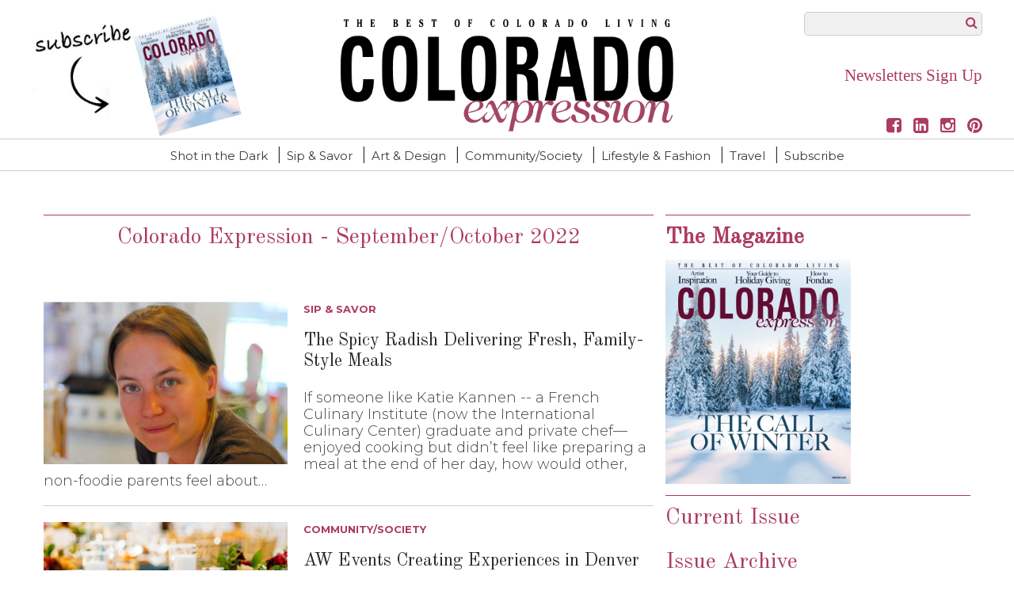

--- FILE ---
content_type: text/html; charset=UTF-8
request_url: https://www.coloradoexpression.com/issue/colorado-expression/september-october-2022/
body_size: 38387
content:
<!doctype html>

<!--[if lt IE 7]><html lang="en-US" class="no-js lt-ie9 lt-ie8 lt-ie7"><![endif]-->
<!--[if (IE 7)&!(IEMobile)]><html lang="en-US" class="no-js lt-ie9 lt-ie8"><![endif]-->
<!--[if (IE 8)&!(IEMobile)]><html lang="en-US" class="no-js lt-ie9"><![endif]-->
<!--[if gt IE 8]><!--> <html lang="en-US" class="no-js"><!--<![endif]-->

	<head>
		<meta charset="utf-8">

				<meta http-equiv="X-UA-Compatible" content="IE=edge">

		<title>Colorado Expression  September/October 2022 - Colorado Expression Magazine - The Best of Colorado Living</title>

				<meta name="HandheldFriendly" content="True">
		<meta name="MobileOptimized" content="320">
		<meta name="viewport" content="width=device-width, initial-scale=1"/>

				<link rel="icon" href="https://wpcdn.us-midwest-1.vip.tn-cloud.net/www.coloradoexpression.com/content/uploads/2021/10/a/t/favicon.png">
		<link rel="apple-touch-icon" href="https://wpcdn.us-midwest-1.vip.tn-cloud.net/www.coloradoexpression.com/content/uploads/2021/11/m/x/colorado-expression-touch-icon-1.png">
		<!--[if IE]>
			<link rel="shortcut icon" href="https://wpcdn.us-midwest-1.vip.tn-cloud.net/www.coloradoexpression.com/content/uploads/2021/10/a/t/favicon.png/favicon.ico">
		<![endif]-->

		<meta name="msapplication-TileColor" content="#f01d4f">
		<meta name="msapplication-TileImage" content="https://wpcdn.us-midwest-1.vip.tn-cloud.net/www.coloradoexpression.com/content/themes/gtxcel/library/images/win8-tile-icon.png">
		<meta name="theme-color" content="#121212">

		<link href="//maxcdn.bootstrapcdn.com/font-awesome/4.7.0/css/font-awesome.min.css" rel="stylesheet"> <!-- Font Awesome Glyphicons -->
		<link rel="pingback" href="https://www.coloradoexpression.com/xmlrpc.php">

		
	<script type="text/javascript">
		if(typeof ad_slots_refresh =='undefined'){
			var ad_slots_refresh = new Array();
		}
		if(typeof gtx_ads_conf =='undefined'){
			var gtx_ads_conf = {};
			gtx_ads_conf.targetMap = {};
			gtx_ads_conf.ads = [];
			gtx_ads_conf.lazy = [];
			gtx_ads_conf.templates = {};
		}
		if(typeof googletag =='undefined'){
			var googletag = googletag || {};
			googletag.cmd = googletag.cmd || [];
		}
		gtx_ads_conf.fulltarget = "issue-template-default single single-issue postid-4088 postname-september-october-2022 wpb-js-composer js-comp-ver-6.10.0 vc_responsive";
		gtx_ads_conf.targetMap.url = "/issue/colorado-expression/september-october-2022/";
		gtx_ads_conf.targetMap.post = "4088";
		gtx_ads_conf.targetMap.category = ["uncategorized"];
		gtx_ads_conf.templates = {
			parallax: 'https://wpcdn.us-midwest-1.vip.tn-cloud.net/www.coloradoexpression.com/content/plugins/gtx-ad-manager/templates/parallax.js',
			reveal: 'https://wpcdn.us-midwest-1.vip.tn-cloud.net/www.coloradoexpression.com/content/plugins/gtx-ad-manager/templates/reveal.js',
            roller: 'https://wpcdn.us-midwest-1.vip.tn-cloud.net/www.coloradoexpression.com/content/plugins/gtx-ad-manager/templates/roller.js'
		};
	</script>
	<script>(function(d, s, id){
				 var js, fjs = d.getElementsByTagName(s)[0];
				 if (d.getElementById(id)) {return;}
				 js = d.createElement(s); js.id = id;
				 js.src = "//connect.facebook.net/en_US/sdk.js#xfbml=1&version=v2.6";
				 fjs.parentNode.insertBefore(js, fjs);
			   }(document, 'script', 'facebook-jssdk'));</script><meta name='robots' content='index, follow, max-image-preview:large, max-snippet:-1, max-video-preview:-1' />
<script>
		window.dataLayer = [{"townnews.product.software":"RAYOS","townnews.product.version":"1.21.2","rayos.customer.ua":"UA-43033177-1","rayos.customer.ga4":"G-X3V9686QSB","rayos.post.id":4088,"rayos.post.type":"issue","rayos.post.title":"September\/October 2022","rayos.post.author_name":["Misti Mills"],"rayos.issues.magazine_name":"Colorado Expression","rayos.gallery.included":"No","rayos.video.included":"No","rayos.elections.widget_included":"No"}];
	</script><!-- Google Tag Manager -->
		<script>(function(w,d,s,l,i){w[l]=w[l]||[];w[l].push({'gtm.start':
		new Date().getTime(),event:'gtm.js'});var f=d.getElementsByTagName(s)[0],
		j=d.createElement(s),dl=l!='dataLayer'?'&l='+l:'';j.async=true;j.src=
		'https://www.googletagmanager.com/gtm.js?id='+i+dl;f.parentNode.insertBefore(j,f);
		})(window,document,'script','dataLayer','GTM-PDQV3N');</script>
		<!-- End Google Tag Manager -->
		
	<!-- This site is optimized with the Yoast SEO plugin v21.4 - https://yoast.com/wordpress/plugins/seo/ -->
	<link rel="canonical" href="https://www.coloradoexpression.com/issue/colorado-expression/september-october-2022/" />
	<meta property="og:locale" content="en_US" />
	<meta property="og:type" content="article" />
	<meta property="og:title" content="September/October 2022 - Colorado Expression Magazine - The Best of Colorado Living" />
	<meta property="og:url" content="https://www.coloradoexpression.com/issue/colorado-expression/september-october-2022/" />
	<meta property="og:site_name" content="Colorado Expression Magazine - The Best of Colorado Living" />
	<meta property="article:publisher" content="https://www.facebook.com/ColoradoExpression" />
	<meta property="article:modified_time" content="2022-08-22T19:18:02+00:00" />
	<meta property="og:image" content="https://wpcdn.us-midwest-1.vip.tn-cloud.net/www.coloradoexpression.com/content/uploads/2022/08/a/l/cover-dragged.jpg" />
	<meta property="og:image:width" content="594" />
	<meta property="og:image:height" content="783" />
	<meta property="og:image:type" content="image/jpeg" />
	<meta name="twitter:card" content="summary_large_image" />
	<meta name="twitter:site" content="@ColoExpression" />
	<script type="application/ld+json" class="yoast-schema-graph">{"@context":"https://schema.org","@graph":[{"@type":"WebPage","@id":"https://www.coloradoexpression.com/issue/colorado-expression/september-october-2022/","url":"https://www.coloradoexpression.com/issue/colorado-expression/september-october-2022/","name":"September/October 2022 - Colorado Expression Magazine - The Best of Colorado Living","isPartOf":{"@id":"https://www.coloradoexpression.com/#website"},"primaryImageOfPage":{"@id":"https://www.coloradoexpression.com/issue/colorado-expression/september-october-2022/#primaryimage"},"image":{"@id":"https://www.coloradoexpression.com/issue/colorado-expression/september-october-2022/#primaryimage"},"thumbnailUrl":"https://wpcdn.us-midwest-1.vip.tn-cloud.net/www.coloradoexpression.com/content/uploads/2022/08/a/l/cover-dragged.jpg","datePublished":"2022-09-01T08:00:03+00:00","dateModified":"2022-08-22T19:18:02+00:00","inLanguage":"en-US","potentialAction":[{"@type":"ReadAction","target":["https://www.coloradoexpression.com/issue/colorado-expression/september-october-2022/"]}]},{"@type":"ImageObject","inLanguage":"en-US","@id":"https://www.coloradoexpression.com/issue/colorado-expression/september-october-2022/#primaryimage","url":"https://wpcdn.us-midwest-1.vip.tn-cloud.net/www.coloradoexpression.com/content/uploads/2022/08/a/l/cover-dragged.jpg","contentUrl":"https://wpcdn.us-midwest-1.vip.tn-cloud.net/www.coloradoexpression.com/content/uploads/2022/08/a/l/cover-dragged.jpg","width":594,"height":783,"caption":"Cover"},{"@type":"WebSite","@id":"https://www.coloradoexpression.com/#website","url":"https://www.coloradoexpression.com/","name":"Colorado Expression Magazine - The Best of Colorado Living","description":"Colorado Expression is a lifestyle publication celebrating the lives of Coloradans. We profile the best of the best here in Colorado.","publisher":{"@id":"https://www.coloradoexpression.com/#organization"},"potentialAction":[{"@type":"SearchAction","target":{"@type":"EntryPoint","urlTemplate":"https://www.coloradoexpression.com/?s={search_term_string}"},"query-input":"required name=search_term_string"}],"inLanguage":"en-US"},{"@type":"Organization","@id":"https://www.coloradoexpression.com/#organization","name":"Colorado Expression Magazine - The Best of Colorado Living","url":"https://www.coloradoexpression.com/","logo":{"@type":"ImageObject","inLanguage":"en-US","@id":"https://www.coloradoexpression.com/#/schema/logo/image/","url":"https://www.coloradoexpression.com/content/uploads/2021/10/o/j/colorado-k-expression-tag-l.jpg","contentUrl":"https://www.coloradoexpression.com/content/uploads/2021/10/o/j/colorado-k-expression-tag-l.jpg","width":2334,"height":789,"caption":"Colorado Expression Magazine - The Best of Colorado Living"},"image":{"@id":"https://www.coloradoexpression.com/#/schema/logo/image/"},"sameAs":["https://www.facebook.com/ColoradoExpression","https://twitter.com/ColoExpression","https://www.instagram.com/coloradoexpression/","https://www.linkedin.com/in/elizabeth-hamilton-46515272/","https://www.pinterest.com/coloexpression/"]}]}</script>
	<!-- / Yoast SEO plugin. -->


<link rel='dns-prefetch' href='//wpcdn.us-midwest-1.vip.tn-cloud.net' />
<link rel='dns-prefetch' href='//cdn.broadstreetads.com' />
<link rel='dns-prefetch' href='//maps.googleapis.com' />
<link rel='dns-prefetch' href='//ws.sharethis.com' />
<link rel='dns-prefetch' href='//www.google.com' />
<link rel='dns-prefetch' href='//fonts.googleapis.com' />
<link rel='dns-prefetch' href='//maxcdn.bootstrapcdn.com' />
<link rel="alternate" type="application/rss+xml" title="Colorado Expression Magazine - The Best of Colorado Living &raquo; Feed" href="https://www.coloradoexpression.com/feed/" />
<script type="text/javascript">
/* <![CDATA[ */
window._wpemojiSettings = {"baseUrl":"https:\/\/s.w.org\/images\/core\/emoji\/14.0.0\/72x72\/","ext":".png","svgUrl":"https:\/\/s.w.org\/images\/core\/emoji\/14.0.0\/svg\/","svgExt":".svg","source":{"concatemoji":"https:\/\/www.coloradoexpression.com\/wp-includes\/js\/wp-emoji-release.min.js"}};
/*! This file is auto-generated */
!function(i,n){var o,s,e;function c(e){try{var t={supportTests:e,timestamp:(new Date).valueOf()};sessionStorage.setItem(o,JSON.stringify(t))}catch(e){}}function p(e,t,n){e.clearRect(0,0,e.canvas.width,e.canvas.height),e.fillText(t,0,0);var t=new Uint32Array(e.getImageData(0,0,e.canvas.width,e.canvas.height).data),r=(e.clearRect(0,0,e.canvas.width,e.canvas.height),e.fillText(n,0,0),new Uint32Array(e.getImageData(0,0,e.canvas.width,e.canvas.height).data));return t.every(function(e,t){return e===r[t]})}function u(e,t,n){switch(t){case"flag":return n(e,"\ud83c\udff3\ufe0f\u200d\u26a7\ufe0f","\ud83c\udff3\ufe0f\u200b\u26a7\ufe0f")?!1:!n(e,"\ud83c\uddfa\ud83c\uddf3","\ud83c\uddfa\u200b\ud83c\uddf3")&&!n(e,"\ud83c\udff4\udb40\udc67\udb40\udc62\udb40\udc65\udb40\udc6e\udb40\udc67\udb40\udc7f","\ud83c\udff4\u200b\udb40\udc67\u200b\udb40\udc62\u200b\udb40\udc65\u200b\udb40\udc6e\u200b\udb40\udc67\u200b\udb40\udc7f");case"emoji":return!n(e,"\ud83e\udef1\ud83c\udffb\u200d\ud83e\udef2\ud83c\udfff","\ud83e\udef1\ud83c\udffb\u200b\ud83e\udef2\ud83c\udfff")}return!1}function f(e,t,n){var r="undefined"!=typeof WorkerGlobalScope&&self instanceof WorkerGlobalScope?new OffscreenCanvas(300,150):i.createElement("canvas"),a=r.getContext("2d",{willReadFrequently:!0}),o=(a.textBaseline="top",a.font="600 32px Arial",{});return e.forEach(function(e){o[e]=t(a,e,n)}),o}function t(e){var t=i.createElement("script");t.src=e,t.defer=!0,i.head.appendChild(t)}"undefined"!=typeof Promise&&(o="wpEmojiSettingsSupports",s=["flag","emoji"],n.supports={everything:!0,everythingExceptFlag:!0},e=new Promise(function(e){i.addEventListener("DOMContentLoaded",e,{once:!0})}),new Promise(function(t){var n=function(){try{var e=JSON.parse(sessionStorage.getItem(o));if("object"==typeof e&&"number"==typeof e.timestamp&&(new Date).valueOf()<e.timestamp+604800&&"object"==typeof e.supportTests)return e.supportTests}catch(e){}return null}();if(!n){if("undefined"!=typeof Worker&&"undefined"!=typeof OffscreenCanvas&&"undefined"!=typeof URL&&URL.createObjectURL&&"undefined"!=typeof Blob)try{var e="postMessage("+f.toString()+"("+[JSON.stringify(s),u.toString(),p.toString()].join(",")+"));",r=new Blob([e],{type:"text/javascript"}),a=new Worker(URL.createObjectURL(r),{name:"wpTestEmojiSupports"});return void(a.onmessage=function(e){c(n=e.data),a.terminate(),t(n)})}catch(e){}c(n=f(s,u,p))}t(n)}).then(function(e){for(var t in e)n.supports[t]=e[t],n.supports.everything=n.supports.everything&&n.supports[t],"flag"!==t&&(n.supports.everythingExceptFlag=n.supports.everythingExceptFlag&&n.supports[t]);n.supports.everythingExceptFlag=n.supports.everythingExceptFlag&&!n.supports.flag,n.DOMReady=!1,n.readyCallback=function(){n.DOMReady=!0}}).then(function(){return e}).then(function(){var e;n.supports.everything||(n.readyCallback(),(e=n.source||{}).concatemoji?t(e.concatemoji):e.wpemoji&&e.twemoji&&(t(e.twemoji),t(e.wpemoji)))}))}((window,document),window._wpemojiSettings);
/* ]]> */
</script>
<link rel='stylesheet' id='bootstrap-css-css' href='https://wpcdn.us-midwest-1.vip.tn-cloud.net/www.coloradoexpression.com/content/themes/gtxcel/library/css/bootstrap/bootstrap.css' type='text/css' media='all' />
<link rel='stylesheet' id='bones-stylesheet-css' href='https://wpcdn.us-midwest-1.vip.tn-cloud.net/www.coloradoexpression.com/content/themes/gtxcel/library/css/style.css?ver=1765321969' type='text/css' media='all' />
<!--[if lt IE 9]>
<link rel='stylesheet' id='bones-ie-only-css' href='https://wpcdn.us-midwest-1.vip.tn-cloud.net/www.coloradoexpression.com/content/themes/gtxcel/library/css/ie.css' type='text/css' media='all' />
<![endif]-->
<link rel='stylesheet' id='list-grid-css' href='https://wpcdn.us-midwest-1.vip.tn-cloud.net/www.coloradoexpression.com/content/themes/gtxcel/library/css/grid.css?ver=1.11.0' type='text/css' media='all' />
<style id='wp-emoji-styles-inline-css' type='text/css'>

	img.wp-smiley, img.emoji {
		display: inline !important;
		border: none !important;
		box-shadow: none !important;
		height: 1em !important;
		width: 1em !important;
		margin: 0 0.07em !important;
		vertical-align: -0.1em !important;
		background: none !important;
		padding: 0 !important;
	}
</style>
<link rel='stylesheet' id='wp-block-library-css' href='https://www.coloradoexpression.com/wp-includes/css/dist/block-library/style.min.css' type='text/css' media='all' />
<style id='classic-theme-styles-inline-css' type='text/css'>
/*! This file is auto-generated */
.wp-block-button__link{color:#fff;background-color:#32373c;border-radius:9999px;box-shadow:none;text-decoration:none;padding:calc(.667em + 2px) calc(1.333em + 2px);font-size:1.125em}.wp-block-file__button{background:#32373c;color:#fff;text-decoration:none}
</style>
<style id='global-styles-inline-css' type='text/css'>
body{--wp--preset--color--black: #000000;--wp--preset--color--cyan-bluish-gray: #abb8c3;--wp--preset--color--white: #ffffff;--wp--preset--color--pale-pink: #f78da7;--wp--preset--color--vivid-red: #cf2e2e;--wp--preset--color--luminous-vivid-orange: #ff6900;--wp--preset--color--luminous-vivid-amber: #fcb900;--wp--preset--color--light-green-cyan: #7bdcb5;--wp--preset--color--vivid-green-cyan: #00d084;--wp--preset--color--pale-cyan-blue: #8ed1fc;--wp--preset--color--vivid-cyan-blue: #0693e3;--wp--preset--color--vivid-purple: #9b51e0;--wp--preset--gradient--vivid-cyan-blue-to-vivid-purple: linear-gradient(135deg,rgba(6,147,227,1) 0%,rgb(155,81,224) 100%);--wp--preset--gradient--light-green-cyan-to-vivid-green-cyan: linear-gradient(135deg,rgb(122,220,180) 0%,rgb(0,208,130) 100%);--wp--preset--gradient--luminous-vivid-amber-to-luminous-vivid-orange: linear-gradient(135deg,rgba(252,185,0,1) 0%,rgba(255,105,0,1) 100%);--wp--preset--gradient--luminous-vivid-orange-to-vivid-red: linear-gradient(135deg,rgba(255,105,0,1) 0%,rgb(207,46,46) 100%);--wp--preset--gradient--very-light-gray-to-cyan-bluish-gray: linear-gradient(135deg,rgb(238,238,238) 0%,rgb(169,184,195) 100%);--wp--preset--gradient--cool-to-warm-spectrum: linear-gradient(135deg,rgb(74,234,220) 0%,rgb(151,120,209) 20%,rgb(207,42,186) 40%,rgb(238,44,130) 60%,rgb(251,105,98) 80%,rgb(254,248,76) 100%);--wp--preset--gradient--blush-light-purple: linear-gradient(135deg,rgb(255,206,236) 0%,rgb(152,150,240) 100%);--wp--preset--gradient--blush-bordeaux: linear-gradient(135deg,rgb(254,205,165) 0%,rgb(254,45,45) 50%,rgb(107,0,62) 100%);--wp--preset--gradient--luminous-dusk: linear-gradient(135deg,rgb(255,203,112) 0%,rgb(199,81,192) 50%,rgb(65,88,208) 100%);--wp--preset--gradient--pale-ocean: linear-gradient(135deg,rgb(255,245,203) 0%,rgb(182,227,212) 50%,rgb(51,167,181) 100%);--wp--preset--gradient--electric-grass: linear-gradient(135deg,rgb(202,248,128) 0%,rgb(113,206,126) 100%);--wp--preset--gradient--midnight: linear-gradient(135deg,rgb(2,3,129) 0%,rgb(40,116,252) 100%);--wp--preset--font-size--small: 13px;--wp--preset--font-size--medium: 20px;--wp--preset--font-size--large: 36px;--wp--preset--font-size--x-large: 42px;--wp--preset--spacing--20: 0.44rem;--wp--preset--spacing--30: 0.67rem;--wp--preset--spacing--40: 1rem;--wp--preset--spacing--50: 1.5rem;--wp--preset--spacing--60: 2.25rem;--wp--preset--spacing--70: 3.38rem;--wp--preset--spacing--80: 5.06rem;--wp--preset--shadow--natural: 6px 6px 9px rgba(0, 0, 0, 0.2);--wp--preset--shadow--deep: 12px 12px 50px rgba(0, 0, 0, 0.4);--wp--preset--shadow--sharp: 6px 6px 0px rgba(0, 0, 0, 0.2);--wp--preset--shadow--outlined: 6px 6px 0px -3px rgba(255, 255, 255, 1), 6px 6px rgba(0, 0, 0, 1);--wp--preset--shadow--crisp: 6px 6px 0px rgba(0, 0, 0, 1);}:where(.is-layout-flex){gap: 0.5em;}:where(.is-layout-grid){gap: 0.5em;}body .is-layout-flow > .alignleft{float: left;margin-inline-start: 0;margin-inline-end: 2em;}body .is-layout-flow > .alignright{float: right;margin-inline-start: 2em;margin-inline-end: 0;}body .is-layout-flow > .aligncenter{margin-left: auto !important;margin-right: auto !important;}body .is-layout-constrained > .alignleft{float: left;margin-inline-start: 0;margin-inline-end: 2em;}body .is-layout-constrained > .alignright{float: right;margin-inline-start: 2em;margin-inline-end: 0;}body .is-layout-constrained > .aligncenter{margin-left: auto !important;margin-right: auto !important;}body .is-layout-constrained > :where(:not(.alignleft):not(.alignright):not(.alignfull)){max-width: var(--wp--style--global--content-size);margin-left: auto !important;margin-right: auto !important;}body .is-layout-constrained > .alignwide{max-width: var(--wp--style--global--wide-size);}body .is-layout-flex{display: flex;}body .is-layout-flex{flex-wrap: wrap;align-items: center;}body .is-layout-flex > *{margin: 0;}body .is-layout-grid{display: grid;}body .is-layout-grid > *{margin: 0;}:where(.wp-block-columns.is-layout-flex){gap: 2em;}:where(.wp-block-columns.is-layout-grid){gap: 2em;}:where(.wp-block-post-template.is-layout-flex){gap: 1.25em;}:where(.wp-block-post-template.is-layout-grid){gap: 1.25em;}.has-black-color{color: var(--wp--preset--color--black) !important;}.has-cyan-bluish-gray-color{color: var(--wp--preset--color--cyan-bluish-gray) !important;}.has-white-color{color: var(--wp--preset--color--white) !important;}.has-pale-pink-color{color: var(--wp--preset--color--pale-pink) !important;}.has-vivid-red-color{color: var(--wp--preset--color--vivid-red) !important;}.has-luminous-vivid-orange-color{color: var(--wp--preset--color--luminous-vivid-orange) !important;}.has-luminous-vivid-amber-color{color: var(--wp--preset--color--luminous-vivid-amber) !important;}.has-light-green-cyan-color{color: var(--wp--preset--color--light-green-cyan) !important;}.has-vivid-green-cyan-color{color: var(--wp--preset--color--vivid-green-cyan) !important;}.has-pale-cyan-blue-color{color: var(--wp--preset--color--pale-cyan-blue) !important;}.has-vivid-cyan-blue-color{color: var(--wp--preset--color--vivid-cyan-blue) !important;}.has-vivid-purple-color{color: var(--wp--preset--color--vivid-purple) !important;}.has-black-background-color{background-color: var(--wp--preset--color--black) !important;}.has-cyan-bluish-gray-background-color{background-color: var(--wp--preset--color--cyan-bluish-gray) !important;}.has-white-background-color{background-color: var(--wp--preset--color--white) !important;}.has-pale-pink-background-color{background-color: var(--wp--preset--color--pale-pink) !important;}.has-vivid-red-background-color{background-color: var(--wp--preset--color--vivid-red) !important;}.has-luminous-vivid-orange-background-color{background-color: var(--wp--preset--color--luminous-vivid-orange) !important;}.has-luminous-vivid-amber-background-color{background-color: var(--wp--preset--color--luminous-vivid-amber) !important;}.has-light-green-cyan-background-color{background-color: var(--wp--preset--color--light-green-cyan) !important;}.has-vivid-green-cyan-background-color{background-color: var(--wp--preset--color--vivid-green-cyan) !important;}.has-pale-cyan-blue-background-color{background-color: var(--wp--preset--color--pale-cyan-blue) !important;}.has-vivid-cyan-blue-background-color{background-color: var(--wp--preset--color--vivid-cyan-blue) !important;}.has-vivid-purple-background-color{background-color: var(--wp--preset--color--vivid-purple) !important;}.has-black-border-color{border-color: var(--wp--preset--color--black) !important;}.has-cyan-bluish-gray-border-color{border-color: var(--wp--preset--color--cyan-bluish-gray) !important;}.has-white-border-color{border-color: var(--wp--preset--color--white) !important;}.has-pale-pink-border-color{border-color: var(--wp--preset--color--pale-pink) !important;}.has-vivid-red-border-color{border-color: var(--wp--preset--color--vivid-red) !important;}.has-luminous-vivid-orange-border-color{border-color: var(--wp--preset--color--luminous-vivid-orange) !important;}.has-luminous-vivid-amber-border-color{border-color: var(--wp--preset--color--luminous-vivid-amber) !important;}.has-light-green-cyan-border-color{border-color: var(--wp--preset--color--light-green-cyan) !important;}.has-vivid-green-cyan-border-color{border-color: var(--wp--preset--color--vivid-green-cyan) !important;}.has-pale-cyan-blue-border-color{border-color: var(--wp--preset--color--pale-cyan-blue) !important;}.has-vivid-cyan-blue-border-color{border-color: var(--wp--preset--color--vivid-cyan-blue) !important;}.has-vivid-purple-border-color{border-color: var(--wp--preset--color--vivid-purple) !important;}.has-vivid-cyan-blue-to-vivid-purple-gradient-background{background: var(--wp--preset--gradient--vivid-cyan-blue-to-vivid-purple) !important;}.has-light-green-cyan-to-vivid-green-cyan-gradient-background{background: var(--wp--preset--gradient--light-green-cyan-to-vivid-green-cyan) !important;}.has-luminous-vivid-amber-to-luminous-vivid-orange-gradient-background{background: var(--wp--preset--gradient--luminous-vivid-amber-to-luminous-vivid-orange) !important;}.has-luminous-vivid-orange-to-vivid-red-gradient-background{background: var(--wp--preset--gradient--luminous-vivid-orange-to-vivid-red) !important;}.has-very-light-gray-to-cyan-bluish-gray-gradient-background{background: var(--wp--preset--gradient--very-light-gray-to-cyan-bluish-gray) !important;}.has-cool-to-warm-spectrum-gradient-background{background: var(--wp--preset--gradient--cool-to-warm-spectrum) !important;}.has-blush-light-purple-gradient-background{background: var(--wp--preset--gradient--blush-light-purple) !important;}.has-blush-bordeaux-gradient-background{background: var(--wp--preset--gradient--blush-bordeaux) !important;}.has-luminous-dusk-gradient-background{background: var(--wp--preset--gradient--luminous-dusk) !important;}.has-pale-ocean-gradient-background{background: var(--wp--preset--gradient--pale-ocean) !important;}.has-electric-grass-gradient-background{background: var(--wp--preset--gradient--electric-grass) !important;}.has-midnight-gradient-background{background: var(--wp--preset--gradient--midnight) !important;}.has-small-font-size{font-size: var(--wp--preset--font-size--small) !important;}.has-medium-font-size{font-size: var(--wp--preset--font-size--medium) !important;}.has-large-font-size{font-size: var(--wp--preset--font-size--large) !important;}.has-x-large-font-size{font-size: var(--wp--preset--font-size--x-large) !important;}
.wp-block-navigation a:where(:not(.wp-element-button)){color: inherit;}
:where(.wp-block-post-template.is-layout-flex){gap: 1.25em;}:where(.wp-block-post-template.is-layout-grid){gap: 1.25em;}
:where(.wp-block-columns.is-layout-flex){gap: 2em;}:where(.wp-block-columns.is-layout-grid){gap: 2em;}
.wp-block-pullquote{font-size: 1.5em;line-height: 1.6;}
</style>
<link rel='stylesheet' id='gt-posts-slider-style-css' href='https://wpcdn.us-midwest-1.vip.tn-cloud.net/www.coloradoexpression.com/content/mu-plugins/gtxcel-plugin/vc_posts_slider/posts-slider.css?ver=1570550597' type='text/css' media='all' />
<link rel='stylesheet' id='flexslider-css' href='https://wpcdn.us-midwest-1.vip.tn-cloud.net/www.coloradoexpression.com/content/mu-plugins/js_composer/assets/lib/flexslider/flexslider.min.css?ver=6.10.0' type='text/css' media='all' />
<link rel='stylesheet' id='gt-flexslider-style-css' href='https://wpcdn.us-midwest-1.vip.tn-cloud.net/www.coloradoexpression.com/content/mu-plugins/gtxcel-plugin/vc_gallery/gt-flexslider.css?ver=1648237149' type='text/css' media='all' />
<link rel='stylesheet' id='prettyphoto-css' href='https://wpcdn.us-midwest-1.vip.tn-cloud.net/www.coloradoexpression.com/content/mu-plugins/js_composer/assets/lib/prettyphoto/css/prettyPhoto.min.css?ver=6.10.0' type='text/css' media='all' />
<link rel='stylesheet' id='rayos_alm_list_templates_style-css' href='https://wpcdn.us-midwest-1.vip.tn-cloud.net/www.coloradoexpression.com/content/mu-plugins/gtxcel-plugin/functionalities//css/rayos_alm_list_templates.css?ver=1667523778' type='text/css' media='all' />
<link rel='stylesheet' id='googlefonts-css' href='https://fonts.googleapis.com/css?family=Montserrat:300,400,600,700|Old+Standard+TT:400&subset=latin' type='text/css' media='all' />
<link rel='stylesheet' id='geobase-style-css' href='https://wpcdn.us-midwest-1.vip.tn-cloud.net/www.coloradoexpression.com/content/plugins/geobase/geobase.css?ver=1679517292' type='text/css' media='all' />
<style id='geobase-style-inline-css' type='text/css'>

	article.geobase-post .geobase-content-wrapper {
		width: 100%;
		float: none;
	}
	article.geobase-post .thumb-wrap {
		width: 30%;
		float: Left;
		margin-right: 2%;	}
	
</style>
<link rel='stylesheet' id='geobase-prettyphoto-style-css' href='https://wpcdn.us-midwest-1.vip.tn-cloud.net/www.coloradoexpression.com/content/plugins/geobase/prettyphoto/css/prettyPhoto.css' type='text/css' media='all' />
<link rel='stylesheet' id='geobasemap-style-css' href='https://wpcdn.us-midwest-1.vip.tn-cloud.net/www.coloradoexpression.com/content/plugins/geobase/vc_geobasemap/vc_geobasemap.css?ver=1570550597' type='text/css' media='all' />
<link rel='stylesheet' id='directory-select2-css' href='https://wpcdn.us-midwest-1.vip.tn-cloud.net/www.coloradoexpression.com/content/plugins/geobase/vc_directory_filter/assets/select2/css/select2.css?ver=3.5.2' type='text/css' media='all' />
<link rel='stylesheet' id='custom-template-style-css' href='https://wpcdn.us-midwest-1.vip.tn-cloud.net/www.coloradoexpression.com/content/plugins/gt-custom-templates/custom-templates.css' type='text/css' media='all' />
<link rel='stylesheet' id='ad-manager-style-css' href='https://wpcdn.us-midwest-1.vip.tn-cloud.net/www.coloradoexpression.com/content/plugins/gtx-ad-manager/ad-manager.css?ver=1728932431' type='text/css' media='all' />
<link rel='stylesheet' id='bylines-style-css' href='https://wpcdn.us-midwest-1.vip.tn-cloud.net/www.coloradoexpression.com/content/plugins/gtx-author-bios/css/bylines.css?ver=1570550597' type='text/css' media='all' />
<link rel='stylesheet' id='gtxcelfimagescss-css' href='https://wpcdn.us-midwest-1.vip.tn-cloud.net/www.coloradoexpression.com/content/plugins/gtx-fimages/css/all.css?ver=1570550597' type='text/css' media='all' />
<link rel='stylesheet' id='lightbox-style-css' href='https://wpcdn.us-midwest-1.vip.tn-cloud.net/www.coloradoexpression.com/content/plugins/gtx-gallery/css/gtx-lightbox.css?ver=2018.3.20' type='text/css' media='all' />
<link rel='stylesheet' id='gtx-issues-style-css' href='https://wpcdn.us-midwest-1.vip.tn-cloud.net/www.coloradoexpression.com/content/plugins/gtx-issue-management/assets/gtx-issues.css?ver=2019.02.28' type='text/css' media='all' />
<link rel='stylesheet' id='gtx-oembed-style-css' href='https://wpcdn.us-midwest-1.vip.tn-cloud.net/www.coloradoexpression.com/content/plugins/gtx-oembed-extension/gtx-oembed.css?ver=1570550597' type='text/css' media='all' />
<link rel='stylesheet' id='simple-share-buttons-adder-font-awesome-css' href='//maxcdn.bootstrapcdn.com/font-awesome/4.3.0/css/font-awesome.min.css' type='text/css' media='all' />
<link rel='stylesheet' id='author-bios-style-css' href='https://wpcdn.us-midwest-1.vip.tn-cloud.net/www.coloradoexpression.com/content/plugins/gtx-author-bios/css/author-bios.css' type='text/css' media='all' />
<link rel='stylesheet' id='parent-style-css' href='https://wpcdn.us-midwest-1.vip.tn-cloud.net/www.coloradoexpression.com/content/themes/gtxcel/style.css?ver=1664375579' type='text/css' media='all' />
<link rel='stylesheet' id='child-style-css' href='https://wpcdn.us-midwest-1.vip.tn-cloud.net/www.coloradoexpression.com/content/themes/publisher-master/style.css' type='text/css' media='all' />
<link rel='stylesheet' id='gtx-custom_css_post-css' href='https://www.coloradoexpression.com/style/e89409525f1c948a0413b9f3fc241a10/custom_css_post/' type='text/css' media='all' />
<link rel='stylesheet' id='acf-repeater-style-css' href='https://wpcdn.us-midwest-1.vip.tn-cloud.net/www.coloradoexpression.com/content/themes/gtxcel/includes/acf_repeater_shortcode/acf_repeater_shortcode.css' type='text/css' media='all' />
<link rel='stylesheet' id='rayos-ssba-twitter-x-logo-css' href='https://wpcdn.us-midwest-1.vip.tn-cloud.net/www.coloradoexpression.com/content/themes/gtxcel/includes/ssba-twitter-update/x-logo-styles.css?ver=1702673046' type='text/css' media='all' />
<link rel='stylesheet' id='dashicons-css' href='https://www.coloradoexpression.com/wp-includes/css/dashicons.min.css' type='text/css' media='all' />
<link rel='stylesheet' id='acf-global-css' href='https://wpcdn.us-midwest-1.vip.tn-cloud.net/www.coloradoexpression.com/content/mu-plugins/advanced-custom-fields-pro/assets/build/css/acf-global.css?ver=6.0.3' type='text/css' media='all' />
<link rel='stylesheet' id='acf-input-css' href='https://wpcdn.us-midwest-1.vip.tn-cloud.net/www.coloradoexpression.com/content/mu-plugins/advanced-custom-fields-pro/assets/build/css/acf-input.css?ver=6.0.3' type='text/css' media='all' />
<link rel='stylesheet' id='acf-pro-input-css' href='https://wpcdn.us-midwest-1.vip.tn-cloud.net/www.coloradoexpression.com/content/mu-plugins/advanced-custom-fields-pro/assets/build/css/pro/acf-pro-input.css?ver=6.0.3' type='text/css' media='all' />
<link rel='stylesheet' id='acf-datepicker-css' href='https://wpcdn.us-midwest-1.vip.tn-cloud.net/www.coloradoexpression.com/content/mu-plugins/advanced-custom-fields-pro/assets/inc/datepicker/jquery-ui.min.css?ver=1.11.4' type='text/css' media='all' />
<link rel='stylesheet' id='acf-timepicker-css' href='https://wpcdn.us-midwest-1.vip.tn-cloud.net/www.coloradoexpression.com/content/mu-plugins/advanced-custom-fields-pro/assets/inc/timepicker/jquery-ui-timepicker-addon.min.css?ver=1.6.1' type='text/css' media='all' />
<link rel='stylesheet' id='wp-color-picker-css' href='https://www.coloradoexpression.com/wp-admin/css/color-picker.min.css' type='text/css' media='all' />
<link rel='stylesheet' id='dgwt-jg-style-css' href='https://wpcdn.us-midwest-1.vip.tn-cloud.net/www.coloradoexpression.com/content/plugins/gtx-gallery/justified-gallery/assets/css/style.min.css?ver=1.2.2' type='text/css' media='all' />
<link rel='stylesheet' id='dgwt-jg-photoswipe-css' href='https://wpcdn.us-midwest-1.vip.tn-cloud.net/www.coloradoexpression.com/content/plugins/gtx-gallery/justified-gallery/includes/Lightbox/Photoswipe/assets/photoswipe.css?ver=1.2.2' type='text/css' media='all' />
<link rel='stylesheet' id='dgwt-jg-photoswipe-skin-css' href='https://wpcdn.us-midwest-1.vip.tn-cloud.net/www.coloradoexpression.com/content/plugins/gtx-gallery/justified-gallery/includes/Lightbox/Photoswipe/assets/default-skin/default-skin.css?ver=1.2.2' type='text/css' media='all' />
<script type="text/javascript" src="https://www.coloradoexpression.com/wp-includes/js/jquery/jquery.min.js?ver=3.7.1" id="jquery-core-js"></script>
<script type="text/javascript" src="https://www.coloradoexpression.com/wp-includes/js/jquery/jquery-migrate.min.js?ver=3.4.1" id="jquery-migrate-js"></script>
<script type="text/javascript" src="https://wpcdn.us-midwest-1.vip.tn-cloud.net/www.coloradoexpression.com/content/themes/gtxcel/library/js/libs/modernizr.custom.min.js?ver=2.5.3" id="bones-modernizr-js"></script>
<script type="text/javascript" src="https://wpcdn.us-midwest-1.vip.tn-cloud.net/www.coloradoexpression.com/content/themes/gtxcel/library/js/gtxcel.js?ver=0.1" id="gtxcel-global-js"></script>
<script type="text/javascript" src="https://wpcdn.us-midwest-1.vip.tn-cloud.net/www.coloradoexpression.com/content/themes/gtxcel/library/js/mobile-nav.js?ver=0.1" id="mobile-nav-js"></script>
<script async data-cfasync='false' type="text/javascript" src="//cdn.broadstreetads.com/init-2.min.js?v=1.51.8" id="broadstreet-init-js"></script>
<script type="text/javascript" src="https://wpcdn.us-midwest-1.vip.tn-cloud.net/www.coloradoexpression.com/content/plugins/geobase/prettyphoto/js/jquery.prettyPhoto.js" id="geobase-prettyphoto-script-js"></script>
<script type="text/javascript" src="https://wpcdn.us-midwest-1.vip.tn-cloud.net/www.coloradoexpression.com/content/plugins/geobase/vc_directory_filter/assets/select2/js/select2.min.js?ver=3.5.2" id="directory-select2-js"></script>
<script type="text/javascript" id="directory-filter-js-extra">
/* <![CDATA[ */
var ajaxurl = "https:\/\/www.coloradoexpression.com\/wp-admin\/admin-ajax.php";
/* ]]> */
</script>
<script type="text/javascript" src="https://wpcdn.us-midwest-1.vip.tn-cloud.net/www.coloradoexpression.com/content/plugins/geobase/vc_directory_filter/directory-filter.js?ver=1599147537" id="directory-filter-js"></script>
<script type="text/javascript" id="ad-manager-script-js-extra">
/* <![CDATA[ */
var gtx_ad_man = {"ajaxurl":"https:\/\/www.coloradoexpression.com\/wp-admin\/admin-ajax.php","lazy_loading_ads":"","dfp_base_path":"","dfp_path":"issue\/september-october-2022","show_lightbox_ads":null,"lightbox_ad_width":null,"lightbox_ad_height":null,"a9_enabled":"","aps_pubid":null};
/* ]]> */
</script>
<script type="text/javascript" src="https://wpcdn.us-midwest-1.vip.tn-cloud.net/www.coloradoexpression.com/content/plugins/gtx-ad-manager/ad-manager.js?ver=1728933956" id="ad-manager-script-js"></script>
<script type="text/javascript" id="lightbox-script-js-extra">
/* <![CDATA[ */
var lightboxSettings = {"show_ads":"1","ad_details":[{"min_width":"768","max_width":"","dfp_ad_sizes":[{"dfp_ad_width":"728","dfp_ad_height":"90"}]},{"min_width":"","max_width":"767","dfp_ad_sizes":[{"dfp_ad_width":"320","dfp_ad_height":"50"},{"dfp_ad_width":"300","dfp_ad_height":"50"}]}],"dfp_path":"issue\/september-october-2022","slot_name":"lightbox_ad","post_title":"September\/October 2022","post_type":"issue","post_id":"4088","post_cats":"","author":"Misti Mills"};
/* ]]> */
</script>
<script type="text/javascript" src="https://wpcdn.us-midwest-1.vip.tn-cloud.net/www.coloradoexpression.com/content/plugins/gtx-gallery/js/gtx-lightbox.js?ver=2018.3.20" id="lightbox-script-js"></script>
<script id='st_insights_js' type="text/javascript" src="https://ws.sharethis.com/button/st_insights.js?publisher=4d48b7c5-0ae3-43d4-bfbe-3ff8c17a8ae6&amp;product=simpleshare" id="ssba-sharethis-js"></script>
<script type="text/javascript" src="https://wpcdn.us-midwest-1.vip.tn-cloud.net/www.coloradoexpression.com/content/themes/gtxcel/includes/acf_repeater_shortcode/acf_repeater_shortcode.js" id="acf-repeater-script-js"></script>
<script type="text/javascript" src="https://www.coloradoexpression.com/wp-includes/js/jquery/ui/core.min.js?ver=1.13.2" id="jquery-ui-core-js"></script>
<script type="text/javascript" src="https://www.coloradoexpression.com/wp-includes/js/jquery/ui/mouse.min.js?ver=1.13.2" id="jquery-ui-mouse-js"></script>
<script type="text/javascript" src="https://www.coloradoexpression.com/wp-includes/js/jquery/ui/sortable.min.js?ver=1.13.2" id="jquery-ui-sortable-js"></script>
<script type="text/javascript" src="https://www.coloradoexpression.com/wp-includes/js/jquery/ui/resizable.min.js?ver=1.13.2" id="jquery-ui-resizable-js"></script>
<script type="text/javascript" src="https://wpcdn.us-midwest-1.vip.tn-cloud.net/www.coloradoexpression.com/content/mu-plugins/advanced-custom-fields-pro/assets/build/js/acf.min.js?ver=6.0.3" id="acf-js"></script>
<script type="text/javascript" src="https://wpcdn.us-midwest-1.vip.tn-cloud.net/www.coloradoexpression.com/content/mu-plugins/advanced-custom-fields-pro/assets/build/js/acf-input.min.js?ver=6.0.3" id="acf-input-js"></script>
<script type="text/javascript" src="https://wpcdn.us-midwest-1.vip.tn-cloud.net/www.coloradoexpression.com/content/mu-plugins/advanced-custom-fields-pro/assets/build/js/pro/acf-pro-input.min.js?ver=6.0.3" id="acf-pro-input-js"></script>
<script type="text/javascript" src="https://www.coloradoexpression.com/wp-includes/js/jquery/ui/datepicker.min.js?ver=1.13.2" id="jquery-ui-datepicker-js"></script>
<script type="text/javascript" id="jquery-ui-datepicker-js-after">
/* <![CDATA[ */
jQuery(function(jQuery){jQuery.datepicker.setDefaults({"closeText":"Close","currentText":"Today","monthNames":["January","February","March","April","May","June","July","August","September","October","November","December"],"monthNamesShort":["Jan","Feb","Mar","Apr","May","Jun","Jul","Aug","Sep","Oct","Nov","Dec"],"nextText":"Next","prevText":"Previous","dayNames":["Sunday","Monday","Tuesday","Wednesday","Thursday","Friday","Saturday"],"dayNamesShort":["Sun","Mon","Tue","Wed","Thu","Fri","Sat"],"dayNamesMin":["S","M","T","W","T","F","S"],"dateFormat":"MM d, yy","firstDay":0,"isRTL":false});});
/* ]]> */
</script>
<script type="text/javascript" src="https://wpcdn.us-midwest-1.vip.tn-cloud.net/www.coloradoexpression.com/content/mu-plugins/advanced-custom-fields-pro/assets/inc/timepicker/jquery-ui-timepicker-addon.min.js?ver=1.6.1" id="acf-timepicker-js"></script>
<script type="text/javascript" src="https://www.coloradoexpression.com/wp-includes/js/jquery/ui/draggable.min.js?ver=1.13.2" id="jquery-ui-draggable-js"></script>
<script type="text/javascript" src="https://www.coloradoexpression.com/wp-includes/js/jquery/ui/slider.min.js?ver=1.13.2" id="jquery-ui-slider-js"></script>
<script type="text/javascript" src="https://www.coloradoexpression.com/wp-includes/js/jquery/jquery.ui.touch-punch.js?ver=0.2.2" id="jquery-touch-punch-js"></script>
<script type="text/javascript" src="https://www.coloradoexpression.com/wp-admin/js/iris.min.js?ver=1.0.7" id="iris-js"></script>
<script type="text/javascript" src="https://www.coloradoexpression.com/wp-includes/js/dist/vendor/wp-polyfill-inert.min.js?ver=3.1.2" id="wp-polyfill-inert-js"></script>
<script type="text/javascript" src="https://www.coloradoexpression.com/wp-includes/js/dist/vendor/regenerator-runtime.min.js?ver=0.14.0" id="regenerator-runtime-js"></script>
<script type="text/javascript" src="https://www.coloradoexpression.com/wp-includes/js/dist/vendor/wp-polyfill.min.js?ver=3.15.0" id="wp-polyfill-js"></script>
<script type="text/javascript" src="https://www.coloradoexpression.com/wp-includes/js/dist/hooks.min.js?ver=c6aec9a8d4e5a5d543a1" id="wp-hooks-js"></script>
<script type="text/javascript" src="https://www.coloradoexpression.com/wp-includes/js/dist/i18n.min.js?ver=7701b0c3857f914212ef" id="wp-i18n-js"></script>
<script type="text/javascript" id="wp-i18n-js-after">
/* <![CDATA[ */
wp.i18n.setLocaleData( { 'text direction\u0004ltr': [ 'ltr' ] } );
/* ]]> */
</script>
<script type="text/javascript" src="https://www.coloradoexpression.com/wp-admin/js/color-picker.min.js" id="wp-color-picker-js"></script>
<script type="text/javascript" src="https://wpcdn.us-midwest-1.vip.tn-cloud.net/www.coloradoexpression.com/content/mu-plugins/advanced-custom-fields-pro/assets/inc/color-picker-alpha/wp-color-picker-alpha.js?ver=3.0.0" id="acf-color-picker-alpha-js"></script>
<script type="text/javascript" src="https://wpcdn.us-midwest-1.vip.tn-cloud.net/www.coloradoexpression.com/content/mu-plugins/acf-recaptcha/js/input.js" id="acf-input-recaptcha-js"></script>
<script type="text/javascript" src="https://www.google.com/recaptcha/api.js" id="recaptcha-api-js"></script>
<link rel="https://api.w.org/" href="https://www.coloradoexpression.com/wp-json/" /><link rel='shortlink' href='https://www.coloradoexpression.com/?p=4088' />
<link rel="alternate" type="application/json+oembed" href="https://www.coloradoexpression.com/wp-json/oembed/1.0/embed?url=https%3A%2F%2Fwww.coloradoexpression.com%2Fissue%2Fcolorado-expression%2Fseptember-october-2022%2F" />
<link rel="alternate" type="text/xml+oembed" href="https://www.coloradoexpression.com/wp-json/oembed/1.0/embed?url=https%3A%2F%2Fwww.coloradoexpression.com%2Fissue%2Fcolorado-expression%2Fseptember-october-2022%2F&#038;format=xml" />
<style type='text/css' media='screen'>
	body{ font-family:"Montserrat", arial, sans-serif;}
	h1{ font-family:"Old Standard TT", arial, sans-serif;}
	h3{ font-family:"Old Standard TT", arial, sans-serif;}
	blockquote{ font-family:"Old Standard TT", arial, sans-serif;}
</style>
<!-- fonts delivered by Wordpress Google Fonts, a plugin by Adrian3.com -->	<script type="text/javascript">
		var user_logged_in = 0;
		var logout_url = 'https://www.coloradoexpression.com/wp-login.php?action=logout&amp;_wpnonce=a00676e5b9';
	</script>
						<style type="text/css" media="screen">
			.loggedin {
				display: none;
			}
			.loggedout {
				display: block;
			}
			</style>
			<meta name="generator" content="Powered by WPBakery Page Builder - drag and drop page builder for WordPress."/>
<noscript><style> .wpb_animate_when_almost_visible { opacity: 1; }</style></noscript>	</head>

<body class="issue-template-default single single-issue postid-4088 postname-september-october-2022 wpb-js-composer js-comp-ver-6.10.0 vc_responsive" itemscope itemtype="http://schema.org/WebPage">
	<script type='text/javascript' src='/shared-content/art/stats/common/tracker.js'></script>
	<script type='text/javascript'>
	<!--
	if (typeof(TNStats_Tracker) !== 'undefined' && typeof(TNTracker) === 'undefined') { TNTracker = new TNStats_Tracker('www.coloradoexpression.com'); TNTracker.trackPageView(); }
	// -->
	</script>
	
	<!-- Google Tag Manager (noscript) -->
		<noscript><iframe src="https://www.googletagmanager.com/ns.html?id=GTM-PDQV3N&amp;townnews.product.software=RAYOS&amp;townnews.product.version=1.21.2&amp;rayos.customer.ua=UA-43033177-1&amp;rayos.customer.ga4=G-X3V9686QSB&amp;rayos.post.id=4088&amp;rayos.post.type=issue&amp;rayos.post.title=September%2FOctober+2022&amp;rayos.post.author_name.0=Misti+Mills&amp;rayos.issues.magazine_name=Colorado+Expression&amp;rayos.gallery.included=No&amp;rayos.video.included=No&amp;rayos.elections.widget_included=No&amp;rayos.client.noscript=Yes"
		height="0" width="0" style="display:none;visibility:hidden"></iframe></noscript>
		<!-- End Google Tag Manager (noscript) -->
					<div class="menu-wrap">
			<p class="mobile-nav-title">Sections</p><div class="menu-side"><ul id="menu-sections" class="menu"><li id="menu-item-278" class="menu-item menu-item-type-post_type menu-item-object-page menu-item-278"><a href="https://www.coloradoexpression.com/shot-in-the-dark/" data-menu-title="sections" data-menu-count="7" data-menu-index="1" id="menu-item-link-278">Shot in the Dark</a></li>
<li id="menu-item-272" class="menu-item menu-item-type-post_type menu-item-object-page menu-item-272"><a href="https://www.coloradoexpression.com/sip-savor/" data-menu-title="sections" data-menu-count="7" data-menu-index="2" id="menu-item-link-272">Sip &#038; Savor</a></li>
<li id="menu-item-457" class="menu-item menu-item-type-post_type menu-item-object-page menu-item-457"><a href="https://www.coloradoexpression.com/art-design/" data-menu-title="sections" data-menu-count="7" data-menu-index="3" id="menu-item-link-457">Art &#038; Design</a></li>
<li id="menu-item-454" class="menu-item menu-item-type-post_type menu-item-object-page menu-item-454"><a href="https://www.coloradoexpression.com/community-society/" data-menu-title="sections" data-menu-count="7" data-menu-index="4" id="menu-item-link-454">Community/Society</a></li>
<li id="menu-item-451" class="menu-item menu-item-type-post_type menu-item-object-page menu-item-451"><a href="https://www.coloradoexpression.com/lifestyle-fashion/" data-menu-title="sections" data-menu-count="7" data-menu-index="5" id="menu-item-link-451">Lifestyle &#038; Fashion</a></li>
<li id="menu-item-445" class="menu-item menu-item-type-post_type menu-item-object-page menu-item-445"><a href="https://www.coloradoexpression.com/travel/" data-menu-title="sections" data-menu-count="7" data-menu-index="6" id="menu-item-link-445">Travel</a></li>
<li id="menu-item-3272" class="menu-item menu-item-type-post_type menu-item-object-page menu-item-3272"><a href="https://www.coloradoexpression.com/subscribe/" data-menu-title="sections" data-menu-count="7" data-menu-index="7" id="menu-item-link-3272">Subscribe</a></li>
</ul></div><p class="mobile-nav-title">Connect With Us</p><div class="menu-side"><ul id="menu-connect-with-us" class="menu"><li id="menu-item-208" class="menu-item menu-item-type-custom menu-item-object-custom menu-item-208"><a target="_blank" rel="noopener" href="https://www.facebook.com/ColoradoExpression" data-menu-title="connect-with-us" data-menu-count="4" data-menu-index="1" id="menu-item-link-208"><i class="fa fa-facebook-square"></i></a></li>
<li id="menu-item-11885" class="menu-item menu-item-type-custom menu-item-object-custom menu-item-11885"><a href="https://www.linkedin.com/company/colorado-expression-magazine/" data-menu-title="connect-with-us" data-menu-count="4" data-menu-index="2" id="menu-item-link-11885"><i class="fa fa-linkedin-square"></i></a></li>
<li id="menu-item-214" class="menu-item menu-item-type-custom menu-item-object-custom menu-item-214"><a target="_blank" rel="noopener" href="https://www.instagram.com/coloradoexpressionmag/" data-menu-title="connect-with-us" data-menu-count="4" data-menu-index="3" id="menu-item-link-214"><i class="fa fa-instagram"></i></a></li>
<li id="menu-item-217" class="menu-item menu-item-type-custom menu-item-object-custom menu-item-217"><a target="_blank" rel="noopener" href="https://www.pinterest.com/coloradoexpressionmag/" data-menu-title="connect-with-us" data-menu-count="4" data-menu-index="4" id="menu-item-link-217"><i class="fa fa-pinterest"></i></a></li>
</ul></div>		</div>
		<div id="page-wrap">
			<header class="header " role="banner" itemscope itemtype="http://schema.org/WPHeader">
				<div class="container-fluid">
					<div class="logo-wrapper">
						<div class="wrap">
														<a href="https://www.coloradoexpression.com" id="company-logo" style="background-image: url('https://wpcdn.us-midwest-1.vip.tn-cloud.net/www.coloradoexpression.com/content/uploads/2021/11/w/c/colorado-k-expression-tag-lcolor-new.png');">Colorado Expression Magazine - The Best of Colorado Living</a>
						</div>
					</div>
				
					<div class="mobile-button-wrapper">
						<div class="wrap">
							<i class="fa fa-bars fa-2x menu-button" id="open-button"></i>
						</div>
					</div>

					<div class="search-form-wrapper">
						<div class="wrap">
							<form role="search" method="get" id="searchform" class="searchform" action="https://www.coloradoexpression.com/" >
	<label for="site-search" class="sr-only">Search</label>
	<input type="text" value="" name="s" id="site-search">
	<button type="submit" aria-label="Submit Search">
		<i class="fa fa-search"></i>
	</button>
	</form>						</div>
					</div>
			
											<div class="utility-nav-wrapper">
							<div class="wrap">
								<nav class="utility" role="navigation" itemscope itemtype="http://schema.org/SiteNavigationElement">
									<ul id="menu-connect-with-us-1" class="nav top-nav"><li class="menu-item menu-item-type-custom menu-item-object-custom menu-item-208"><a target="_blank" rel="noopener" href="https://www.facebook.com/ColoradoExpression" data-menu-title="connect-with-us" data-menu-count="4" data-menu-index="1" id="menu-item-link-208"><i class="fa fa-facebook-square"></i></a></li>
<li class="menu-item menu-item-type-custom menu-item-object-custom menu-item-11885"><a href="https://www.linkedin.com/company/colorado-expression-magazine/" data-menu-title="connect-with-us" data-menu-count="4" data-menu-index="2" id="menu-item-link-11885"><i class="fa fa-linkedin-square"></i></a></li>
<li class="menu-item menu-item-type-custom menu-item-object-custom menu-item-214"><a target="_blank" rel="noopener" href="https://www.instagram.com/coloradoexpressionmag/" data-menu-title="connect-with-us" data-menu-count="4" data-menu-index="3" id="menu-item-link-214"><i class="fa fa-instagram"></i></a></li>
<li class="menu-item menu-item-type-custom menu-item-object-custom menu-item-217"><a target="_blank" rel="noopener" href="https://www.pinterest.com/coloradoexpressionmag/" data-menu-title="connect-with-us" data-menu-count="4" data-menu-index="4" id="menu-item-link-217"><i class="fa fa-pinterest"></i></a></li>
</ul>								</nav>
							</div>
						</div>
								
											<div class="primary-nav-wrapper">
							<div class="wrap">
								<nav class="primary" data-nav-obj='{\"term_id\":4,\"name\":\"Sections\",\"slug\":\"sections\",\"term_group\":0,\"term_taxonomy_id\":4,\"taxonomy\":\"nav_menu\",\"description\":\"\",\"parent\":0,\"count\":7,\"filter\":\"raw\",\"term_order\":\"0\"}' role="navigation" itemscope itemtype="http://schema.org/SiteNavigationElement">
									<ul id="menu-sections-1" class="nav top-nav"><li class="menu-item menu-item-type-post_type menu-item-object-page menu-item-278"><a href="https://www.coloradoexpression.com/shot-in-the-dark/" data-menu-title="sections" data-menu-count="7" data-menu-index="1" id="menu-item-link-278">Shot in the Dark</a></li>
<li class="menu-item menu-item-type-post_type menu-item-object-page menu-item-272"><a href="https://www.coloradoexpression.com/sip-savor/" data-menu-title="sections" data-menu-count="7" data-menu-index="2" id="menu-item-link-272">Sip &#038; Savor</a></li>
<li class="menu-item menu-item-type-post_type menu-item-object-page menu-item-457"><a href="https://www.coloradoexpression.com/art-design/" data-menu-title="sections" data-menu-count="7" data-menu-index="3" id="menu-item-link-457">Art &#038; Design</a></li>
<li class="menu-item menu-item-type-post_type menu-item-object-page menu-item-454"><a href="https://www.coloradoexpression.com/community-society/" data-menu-title="sections" data-menu-count="7" data-menu-index="4" id="menu-item-link-454">Community/Society</a></li>
<li class="menu-item menu-item-type-post_type menu-item-object-page menu-item-451"><a href="https://www.coloradoexpression.com/lifestyle-fashion/" data-menu-title="sections" data-menu-count="7" data-menu-index="5" id="menu-item-link-451">Lifestyle &#038; Fashion</a></li>
<li class="menu-item menu-item-type-post_type menu-item-object-page menu-item-445"><a href="https://www.coloradoexpression.com/travel/" data-menu-title="sections" data-menu-count="7" data-menu-index="6" id="menu-item-link-445">Travel</a></li>
<li class="menu-item menu-item-type-post_type menu-item-object-page menu-item-3272"><a href="https://www.coloradoexpression.com/subscribe/" data-menu-title="sections" data-menu-count="7" data-menu-index="7" id="menu-item-link-3272">Subscribe</a></li>
</ul>								</nav>
							</div>
						</div>
										
					
																								<div class="subscribe-promo" id="header-content-0">
								<div class="wrap">
									<a href="/enewsletter-subscribe/">Newsletters Sign Up</a>								</div>
							</div>
																				<div class="subscribe-promo-2" id="header-content-1">
								<div class="wrap">
									<a href="/subscribe"><div class="header-cover"><div class="mag-cover"><img width="248" height="300" src="https://wpcdn.us-midwest-1.vip.tn-cloud.net/www.coloradoexpression.com/content/uploads/2023/03/w/q/c1-248x300.jpg" class="attachment-medium size-medium wp-post-image" alt="C1" decoding="async" fetchpriority="high" srcset="https://wpcdn.us-midwest-1.vip.tn-cloud.net/www.coloradoexpression.com/content/uploads/2023/03/w/q/c1-248x300.jpg 248w, https://wpcdn.us-midwest-1.vip.tn-cloud.net/www.coloradoexpression.com/content/uploads/2023/03/w/q/c1.jpg 648w" sizes="(max-width: 248px) 100vw, 248px" /></div></div></a>								</div>
							</div>
																						</div>
				
			
			</header>
				<div id="container">
	<div id="content" class="customtemplatewrapper container-fluid">
		<div id="inner-content" class="row">
			<div class="wrapper-top-row col-12">
				<div class="templatera_shortcode"><div class="vc_row wpb_row vc_row-fluid"><div class="wpb_column vc_column_container vc_col-sm-12"><div class="vc_column-inner"><div class="wpb_wrapper"><script type="text/javascript">gtx_ads_conf.ads["ad-manager-91"]= {"custom_css":[],"ad_details":[{"min_width":"768","max_width":"","dfp_ad_sizes":[{"dfp_ad_width":"728","dfp_ad_height":"90"},{"dfp_ad_width":"970","dfp_ad_height":"90"},{"dfp_ad_width":"970","dfp_ad_height":"250"}]},{"min_width":"","max_width":"767","dfp_ad_sizes":[{"dfp_ad_width":"320","dfp_ad_height":"50"},{"dfp_ad_width":"300","dfp_ad_height":"50"}]}],"ad_id":"91","ad_container":"div-ad-manager-91","ad_placement":"banner","ad_name":"ad-manager-91","position":"","article_position":"","out_of_page_ad":null,"lazyload":"global"};</script>
		<div class="ad-manager-placeholder " id="ad-manager-91" data-ad-id="91">
				<div id="wrapper-div-ad-manager-91" style="" class="gtx-ad-wrapper gtx-dfp-ad-wrapper ">
					<div id="div-ad-manager-91" class="gtx-dfp-ad-inner-wrapper">
						
		<script type="text/javascript">
		gtx_enable_dfp();
			gtx_ads_conf.ads["ad-manager-91"].sizemapping = function(){ return googletag.sizeMapping().addSize( [768,0], [[728,90],[970,90],[970,250]]).addSize( [0,0], [[320,50],[300,50]]).build();}
			googletag.cmd.push(function() {
				var ad_conf = gtx_ads_conf.ads["ad-manager-91"];
				var definedad = googletag.defineSlot("issue/september-october-2022", [[728,90],[970,90],[970,250],[320,50],[300,50]], ad_conf.ad_container);
				definedad.defineSizeMapping( ad_conf.sizemapping() );
				definedad.setTargeting("position", get_ad_position( ad_conf.dfp_slot ) )
				if( ad_conf.ad_placement ){
					definedad.setTargeting("placement", ad_conf.ad_placement+"-"+get_ad_placement_suffix( ad_conf.ad_placement ) )
				}
				if( ad_conf.page_position ){
					definedad.setTargeting("page_position", ad_conf.page_position )
				}
				if( ad_conf.article_position ){
					definedad.setTargeting("article_position", ad_conf.article_position )
				}

				definedad.setCollapseEmptyDiv((ad_conf.article_position?true:false));

				definedad.addService(googletag.pubads());
				ad_slots_refresh.push(definedad);
			});
		</script>
					</div>
				</div>
		</div>
	<div class="wpb_raw_code wpb_content_element wpb_raw_html" >
		<div class="wpb_wrapper">
			<broadstreet-zone zone-id="157227" active-style="text-align:center;"></broadstreet-zone>
		</div>
	</div>
</div></div></div></div></div>			</div>
			<main id="main" class="col-sm-12 col-12 col-md-8" role="main" itemscope itemprop="mainContentOfPage" itemtype="http://schema.org/WebPageElement">
	<article id="post-4088" class="cf post-4088 issue type-issue status-publish has-post-thumbnail hentry single  cf" role="article" itemscope="" itemtype="https://schema.org/Article" data-post-id="4088"><div class="basic-content-wrap cf">		<div class="basic-content-wrap cf">
					<h1 class="entry-title">Colorado Expression - September/October 2022</h1>
						<div class="entry-meta-wrapper">
					<div class="entry-meta entry-date">
			<time class="updated entry-time" itemprop="datePublished">September 1, 2022</time>
		</div>
									<div class="entry-meta entry-author">
				<span class="by"></span> 
									<a href="https://www.coloradoexpression.com/author/mistimistimills-com/">
						Misti Mills					</a>
							</div>
					</div>
		<!-- Simple Share Buttons Adder (7.6.21) simplesharebuttons.com --><div class="ssba-modern-2 ssba ssbp-wrap left ssbp--theme-2"><div style="text-align:left"><ul class="ssbp-list"><li class="ssbp-li--facebook"><a data-site="" class="ssba_facebook_share ssbp-facebook ssbp-btn" href="http://www.facebook.com/sharer.php?u=https://www.coloradoexpression.com/issue/colorado-expression/september-october-2022/"  target="_blank" ><div title="Facebook" class="ssbp-text">Facebook</div></a></li><li class="ssbp-li--twitter"><a data-site="" class="ssba_twitter_share ssbp-twitter ssbp-btn" href="http://twitter.com/share?url=https://www.coloradoexpression.com/issue/colorado-expression/september-october-2022/&amp;text=Colorado%20Expression%20-%20September%2FOctober%202022%20"  target=&quot;_blank&quot; ><div title="Twitter" class="ssbp-text">Twitter</div></a></li><li class="ssbp-li--pinterest"><a data-site='pinterest' class='ssba_pinterest_share ssbp-pinterest ssbp-btn' href='javascript:void((function()%7Bvar%20e=document.createElement(&apos;script&apos;);e.setAttribute(&apos;type&apos;,&apos;text/javascript&apos;);e.setAttribute(&apos;charset&apos;,&apos;UTF-8&apos;);e.setAttribute(&apos;src&apos;,&apos;//assets.pinterest.com/js/pinmarklet.js?r=&apos;+Math.random()*99999999);document.body.appendChild(e)%7D)());'><div title="Pinterest" class="ssbp-text">Pinterest</div></a></li><li class="ssbp-li--email"><a data-site="email" class="ssba_email_share ssbp-email ssbp-btn" href="mailto:?subject=Colorado%20Expression%20-%20September/October%202022&#038;body=%20https://www.coloradoexpression.com/issue/colorado-expression/september-october-2022/"><div title="email" class="ssbp-text">email</div></a></li></ul></div></div><div style='margin:5px auto; margin-bottom: 15px;' id='zone_load_669560734'><broadstreet-zone callback="zone_load_669560734" zone-id="157227" keywords="not_home_page,not_landing_page,is_article_page,september-october-2022,issue" soft-keywords="true" zone-alias=""></broadstreet-zone></div><script>window.zone_load_669560734 = function(z, d) { if (!d.count) document.getElementById('zone_load_669560734').style.display = 'none'; };</script><div class="issue-articles issue-4088-articles issue-layout-standard"><!-- CL Archives - Template 61 --><style type="text/css" media="screen">
.clt-61 .thumb-wrap {
	width: 100%;
	margin-bottom: 5px;
}

@media only screen and (min-width: 52em) {
    .clt-61 .thumb-wrap {
        width: 40%;
        margin: 0 20px 0 0;
    }
}

.clt-61 .thumb-wrap {
	display: block;float: left;}

	.clt-61 .inner-thumb-wrap {
		padding: 66.67% 0 0 0;
	}			

.content-primary-cat a {
    font-size: 13px;
}
</style>

<div class="wpb_wrapper">
	<div class="wpb_content_element">
		<div id="cl--61" 
			class="content-list-wrapper issue_cl_template cl_template  clt-61 content-list-basic cl-Basic cl-thumb-float-left landscape blurred-bg" 
			data-cl-template="61">

            
						
			<div class="loop-wrapper articles"><article id="post-4379" class="cf post-4379 post type-post status-publish format-standard hentry category-sip-savor list post  cf" role="article" itemscope="" itemtype="https://schema.org/Article" data-post-id="4379"><div class="basic-content-wrap cf">                            <div class="thumb-wrap thumb-float-left crop">
                                <a href="https://www.coloradoexpression.com/the-spicy-radish-delivering-fresh-family-style-meals/" target="_self">
                                    <div class="inner-thumb-wrap landscape">
                                                                                <figure>
                                            <img src="https://wpcdn.us-midwest-1.vip.tn-cloud.net/www.coloradoexpression.com/content/uploads/2022/09/b/e/screen-shot-2022-08-22-at-25833-pm.jpg"
                                                width="750"
                                                height="500"
                                                sizes="(max-width: 768px) 100vw, 50vw" 
                                                srcset="https://wpcdn.us-midwest-1.vip.tn-cloud.net/www.coloradoexpression.com/content/uploads/2022/09/b/e/screen-shot-2022-08-22-at-25833-pm.jpg 750w, https://wpcdn.us-midwest-1.vip.tn-cloud.net/www.coloradoexpression.com/content/uploads/2022/09/b/e/screen-shot-2022-08-22-at-25833-pm-300x200.jpg 300w"
                                                alt="Screen Shot 2022 08 22 At 25833 Pm"
                                                 data-aspectratio="3:2"  data-crop="1"                                                 class="post-thumb attachment-large size-large"/>
                                            <div class="overlay"></div>
                                        </figure>
                                    </div>
                                </a>
                            </div>
                        <div class="entry-content-wrap"><div class="categories-list"><a href="https://www.coloradoexpression.com/category/sip-savor/">Sip &amp; Savor</a></div><h3 class="h3 entry-title"><a href="https://www.coloradoexpression.com/the-spicy-radish-delivering-fresh-family-style-meals/" target="_self" rel="bookmark" title="The Spicy Radish Delivering Fresh, Family-Style Meals">The Spicy Radish Delivering Fresh, Family-Style Meals</a></h3><section class="entry-content cf"><p>If someone like Katie Kannen -- a French Culinary Institute (now the International Culinary Center) graduate and private chef—enjoyed cooking but didn’t feel like preparing a meal at the end of her day, how would other, non-foodie parents feel about&hellip;</p></section></div></div></article><article id="post-4352" class="cf post-4352 post type-post status-publish format-standard has-post-thumbnail hentry category-community-society list post  cf" role="article" itemscope="" itemtype="https://schema.org/Article" data-post-id="4352"><div class="basic-content-wrap cf">                            <div class="thumb-wrap thumb-float-left crop">
                                <a href="https://www.coloradoexpression.com/aw-events-creating-experiences-in-denver/" target="_self">
                                    <div class="inner-thumb-wrap landscape">
                                                                                <figure>
                                            <img src="https://wpcdn.us-midwest-1.vip.tn-cloud.net/www.coloradoexpression.com/content/uploads/2022/08/d/h/screen-shot-2022-08-22-at-24608-pm.png"
                                                width="770"
                                                height="762"
                                                sizes="(max-width: 768px) 100vw, 50vw" 
                                                srcset="https://wpcdn.us-midwest-1.vip.tn-cloud.net/www.coloradoexpression.com/content/uploads/2022/08/d/h/screen-shot-2022-08-22-at-24608-pm.png 934w, https://wpcdn.us-midwest-1.vip.tn-cloud.net/www.coloradoexpression.com/content/uploads/2022/08/d/h/screen-shot-2022-08-22-at-24608-pm-300x297.png 300w, https://wpcdn.us-midwest-1.vip.tn-cloud.net/www.coloradoexpression.com/content/uploads/2022/08/d/h/screen-shot-2022-08-22-at-24608-pm-768x760.png 768w, https://wpcdn.us-midwest-1.vip.tn-cloud.net/www.coloradoexpression.com/content/uploads/2022/08/d/h/screen-shot-2022-08-22-at-24608-pm-125x125.png 125w"
                                                alt="AW Events"
                                                 data-aspectratio="3:2"  data-crop="1"                                                 class="post-thumb attachment-large size-large"/>
                                            <div class="overlay"></div>
                                        </figure>
                                    </div>
                                </a>
                            </div>
                        <div class="entry-content-wrap"><div class="categories-list"><a href="https://www.coloradoexpression.com/category/community-society/">Community/Society</a></div><h3 class="h3 entry-title"><a href="https://www.coloradoexpression.com/aw-events-creating-experiences-in-denver/" target="_self" rel="bookmark" title="AW Events Creating Experiences in Denver">AW Events Creating Experiences in Denver</a></h3><section class="entry-content cf"><p>Anyone who's ever hosted a small get together, let alone a huge event, knows that success is in the details. And no one knows that better than Ali Wilhelm, the founder and creative guru behind AW Events, a full-service event&hellip;</p></section></div></div></article><article id="post-4501" class="cf post-4501 post type-post status-publish format-standard has-post-thumbnail hentry category-travel list post  cf" role="article" itemscope="" itemtype="https://schema.org/Article" data-post-id="4501"><div class="basic-content-wrap cf">                            <div class="thumb-wrap thumb-float-left crop">
                                <a href="https://www.coloradoexpression.com/colorados-western-slope-harvest-season/" target="_self">
                                    <div class="inner-thumb-wrap landscape">
                                                                                <figure>
                                            <img src="https://wpcdn.us-midwest-1.vip.tn-cloud.net/www.coloradoexpression.com/content/uploads/2022/08/n/y/screen-shot-2022-08-23-at-105339-am-1024x684.png"
                                                width="770"
                                                height="514"
                                                sizes="(max-width: 768px) 100vw, 50vw" 
                                                srcset="https://wpcdn.us-midwest-1.vip.tn-cloud.net/www.coloradoexpression.com/content/uploads/2022/08/n/y/screen-shot-2022-08-23-at-105339-am-1024x684.png 1024w, https://wpcdn.us-midwest-1.vip.tn-cloud.net/www.coloradoexpression.com/content/uploads/2022/08/n/y/screen-shot-2022-08-23-at-105339-am-300x200.png 300w, https://wpcdn.us-midwest-1.vip.tn-cloud.net/www.coloradoexpression.com/content/uploads/2022/08/n/y/screen-shot-2022-08-23-at-105339-am-768x513.png 768w, https://wpcdn.us-midwest-1.vip.tn-cloud.net/www.coloradoexpression.com/content/uploads/2022/08/n/y/screen-shot-2022-08-23-at-105339-am.png 1066w"
                                                alt="Two Rivers"
                                                 data-aspectratio="3:2"  data-crop="1"                                                 class="post-thumb attachment-large size-large"/>
                                            <div class="overlay"></div>
                                        </figure>
                                    </div>
                                </a>
                            </div>
                        <div class="entry-content-wrap"><div class="categories-list"><a href="https://www.coloradoexpression.com/category/travel/">Travel</a></div><h3 class="h3 entry-title"><a href="https://www.coloradoexpression.com/colorados-western-slope-harvest-season/" target="_self" rel="bookmark" title="Colorado’s Western Slope Harvest Season">Colorado’s Western Slope Harvest Season</a></h3><section class="entry-content cf"><p>Move over, Napa. Grand Valley is quickly becoming the incubator of innovation and creativity within Colorado’s food and beverage scene. Tucked away on the Western Slope (less than two hours from Moab, Utah), Grand Valley is producing more and more&hellip;</p></section></div></div></article><article id="post-4436" class="cf post-4436 post type-post status-publish format-standard has-post-thumbnail hentry category-fashion-beauty list post  cf" role="article" itemscope="" itemtype="https://schema.org/Article" data-post-id="4436"><div class="basic-content-wrap cf">                            <div class="thumb-wrap thumb-float-left crop">
                                <a href="https://www.coloradoexpression.com/coco-smith-cocotay-jewelry/" target="_self">
                                    <div class="inner-thumb-wrap landscape">
                                                                                <figure>
                                            <img src="https://wpcdn.us-midwest-1.vip.tn-cloud.net/www.coloradoexpression.com/content/uploads/2022/08/n/b/screen-shot-2022-08-22-at-34050-pm.png"
                                                width="770"
                                                height="599"
                                                sizes="(max-width: 768px) 100vw, 50vw" 
                                                srcset="https://wpcdn.us-midwest-1.vip.tn-cloud.net/www.coloradoexpression.com/content/uploads/2022/08/n/b/screen-shot-2022-08-22-at-34050-pm.png 898w, https://wpcdn.us-midwest-1.vip.tn-cloud.net/www.coloradoexpression.com/content/uploads/2022/08/n/b/screen-shot-2022-08-22-at-34050-pm-300x233.png 300w, https://wpcdn.us-midwest-1.vip.tn-cloud.net/www.coloradoexpression.com/content/uploads/2022/08/n/b/screen-shot-2022-08-22-at-34050-pm-768x597.png 768w"
                                                alt="Coco"
                                                 data-aspectratio="3:2"  data-crop="1"                                                 class="post-thumb attachment-large size-large"/>
                                            <div class="overlay"></div>
                                        </figure>
                                    </div>
                                </a>
                            </div>
                        <div class="entry-content-wrap"><div class="categories-list"><a href="https://www.coloradoexpression.com/category/fashion-beauty/">Fashion &amp; Beauty</a></div><h3 class="h3 entry-title"><a href="https://www.coloradoexpression.com/coco-smith-cocotay-jewelry/" target="_self" rel="bookmark" title="Coco Smith: Cocotay Jewelry">Coco Smith: Cocotay Jewelry</a></h3><section class="entry-content cf"><p> Since 2002, Coco Smith of Cocotay Jewelry has been following her instincts and pushing design limits by merging old and new, classic and modern, whimsical and versatile styles. Her eye&hellip;</p></section></div></div></article><article id="post-4141" class="cf post-4141 post type-post status-publish format-standard has-post-thumbnail hentry category-community-society list post  cf" role="article" itemscope="" itemtype="https://schema.org/Article" data-post-id="4141"><div class="basic-content-wrap cf">                            <div class="thumb-wrap thumb-float-left crop">
                                <a href="https://www.coloradoexpression.com/a-legacy-of-leadership-at-the-junior-league-of-denver/" target="_self">
                                    <div class="inner-thumb-wrap landscape">
                                                                                <figure>
                                            <img src="https://wpcdn.us-midwest-1.vip.tn-cloud.net/www.coloradoexpression.com/content/uploads/2022/08/b/p/screen-shot-2022-08-22-at-13930-pm.png"
                                                width="770"
                                                height="569"
                                                sizes="(max-width: 768px) 100vw, 50vw" 
                                                srcset="https://wpcdn.us-midwest-1.vip.tn-cloud.net/www.coloradoexpression.com/content/uploads/2022/08/b/p/screen-shot-2022-08-22-at-13930-pm.png 880w, https://wpcdn.us-midwest-1.vip.tn-cloud.net/www.coloradoexpression.com/content/uploads/2022/08/b/p/screen-shot-2022-08-22-at-13930-pm-300x222.png 300w, https://wpcdn.us-midwest-1.vip.tn-cloud.net/www.coloradoexpression.com/content/uploads/2022/08/b/p/screen-shot-2022-08-22-at-13930-pm-768x567.png 768w"
                                                alt="Busch"
                                                 data-aspectratio="3:2"  data-crop="1"                                                 class="post-thumb attachment-large size-large"/>
                                            <div class="overlay"></div>
                                        </figure>
                                    </div>
                                </a>
                            </div>
                        <div class="entry-content-wrap"><div class="categories-list"><a href="https://www.coloradoexpression.com/category/community-society/">Community/Society</a></div><h3 class="h3 entry-title"><a href="https://www.coloradoexpression.com/a-legacy-of-leadership-at-the-junior-league-of-denver/" target="_self" rel="bookmark" title="Cissie Busch: Junior League of Denver">Cissie Busch: Junior League of Denver</a></h3><section class="entry-content cf"><p>The Junior League of Denver was founded in 1901 by New York City debutantes aspiring to work in settlement houses. It soon had chapters in other cities— including Denver, since 1918, where it has evolved from an exclusive group of&hellip;</p></section></div></div></article><article id="post-4091" class="cf post-4091 post type-post status-publish format-standard has-post-thumbnail hentry category-community-society list post  cf" role="article" itemscope="" itemtype="https://schema.org/Article" data-post-id="4091"><div class="basic-content-wrap cf">                            <div class="thumb-wrap thumb-float-left crop">
                                <a href="https://www.coloradoexpression.com/marilyn-van-derbur-atler/" target="_self">
                                    <div class="inner-thumb-wrap portrait">
                                        <div class="bgi" style="background-image: url(https://wpcdn.us-midwest-1.vip.tn-cloud.net/www.coloradoexpression.com/content/uploads/2022/08/y/n/screen-shot-2022-08-22-at-112020-am-678x1024.png);"></div>                                        <figure>
                                            <img src="https://wpcdn.us-midwest-1.vip.tn-cloud.net/www.coloradoexpression.com/content/uploads/2022/08/y/n/screen-shot-2022-08-22-at-112020-am-678x1024.png"
                                                width="678"
                                                height="1024"
                                                sizes="(max-width: 768px) 100vw, 50vw" 
                                                srcset="https://wpcdn.us-midwest-1.vip.tn-cloud.net/www.coloradoexpression.com/content/uploads/2022/08/y/n/screen-shot-2022-08-22-at-112020-am-678x1024.png 678w, https://wpcdn.us-midwest-1.vip.tn-cloud.net/www.coloradoexpression.com/content/uploads/2022/08/y/n/screen-shot-2022-08-22-at-112020-am-199x300.png 199w, https://wpcdn.us-midwest-1.vip.tn-cloud.net/www.coloradoexpression.com/content/uploads/2022/08/y/n/screen-shot-2022-08-22-at-112020-am.png 758w"
                                                alt="Van Derbur"
                                                 data-aspectratio="3:2"  data-crop="1"                                                 class="post-thumb attachment-large size-large"/>
                                            <div class="overlay"></div>
                                        </figure>
                                    </div>
                                </a>
                            </div>
                        <div class="entry-content-wrap"><div class="categories-list"><a href="https://www.coloradoexpression.com/category/community-society/">Community/Society</a></div><h3 class="h3 entry-title"><a href="https://www.coloradoexpression.com/marilyn-van-derbur-atler/" target="_self" rel="bookmark" title="Marilyn Van Derbur Atler: Miss America’s Crown">Marilyn Van Derbur Atler: Miss America’s Crown</a></h3><section class="entry-content cf"><p>Marilyn Van Derbur Atler is a woman of action. Since being crowned Miss America in 1958, the Colorado native has been a champion of the underdog, using her platform and her voice to help others. So it is no surprise&hellip;</p></section></div></div></article><article id="post-4483" class="cf post-4483 post type-post status-publish format-standard has-post-thumbnail hentry category-travel category-uncategorized list post  cf" role="article" itemscope="" itemtype="https://schema.org/Article" data-post-id="4483"><div class="basic-content-wrap cf">                            <div class="thumb-wrap thumb-float-left crop">
                                <a href="https://www.coloradoexpression.com/experiencing-autumn-in-the-canadian-rockies/" target="_self">
                                    <div class="inner-thumb-wrap landscape">
                                                                                <figure>
                                            <img src="https://wpcdn.us-midwest-1.vip.tn-cloud.net/www.coloradoexpression.com/content/uploads/2022/08/u/b/screen-shot-2022-08-23-at-103439-am-1024x470.png"
                                                width="770"
                                                height="353"
                                                sizes="(max-width: 768px) 100vw, 50vw" 
                                                srcset="https://wpcdn.us-midwest-1.vip.tn-cloud.net/www.coloradoexpression.com/content/uploads/2022/08/u/b/screen-shot-2022-08-23-at-103439-am-1024x470.png 1024w, https://wpcdn.us-midwest-1.vip.tn-cloud.net/www.coloradoexpression.com/content/uploads/2022/08/u/b/screen-shot-2022-08-23-at-103439-am-300x138.png 300w, https://wpcdn.us-midwest-1.vip.tn-cloud.net/www.coloradoexpression.com/content/uploads/2022/08/u/b/screen-shot-2022-08-23-at-103439-am-768x353.png 768w, https://wpcdn.us-midwest-1.vip.tn-cloud.net/www.coloradoexpression.com/content/uploads/2022/08/u/b/screen-shot-2022-08-23-at-103439-am-1536x705.png 1536w, https://wpcdn.us-midwest-1.vip.tn-cloud.net/www.coloradoexpression.com/content/uploads/2022/08/u/b/screen-shot-2022-08-23-at-103439-am.png 1838w"
                                                alt="Canadian"
                                                 data-aspectratio="3:2"  data-crop="1"                                                 class="post-thumb attachment-large size-large"/>
                                            <div class="overlay"></div>
                                        </figure>
                                    </div>
                                </a>
                            </div>
                        <div class="entry-content-wrap"><div class="categories-list"><a href="https://www.coloradoexpression.com/category/travel/">Travel</a></div><h3 class="h3 entry-title"><a href="https://www.coloradoexpression.com/experiencing-autumn-in-the-canadian-rockies/" target="_self" rel="bookmark" title="Experiencing Autumn in the Canadian Rockies">Experiencing Autumn in the Canadian Rockies</a></h3><section class="entry-content cf"><p>We all know that Colorado has plenty to offer leaf-peepers every fall, with beautifully hued aspen groves dotting the mountainsides. But for even more fall splendor, a trip across the border to visit our Canadian friends just might be the&hellip;</p></section></div></div></article><article id="post-4131" class="cf post-4131 post type-post status-publish format-standard has-post-thumbnail hentry category-community-society list post  cf" role="article" itemscope="" itemtype="https://schema.org/Article" data-post-id="4131"><div class="basic-content-wrap cf">                            <div class="thumb-wrap thumb-float-left crop">
                                <a href="https://www.coloradoexpression.com/the-doors-to-judys-house-are-always-open-thanks-to-brook-griese/" target="_self">
                                    <div class="inner-thumb-wrap landscape">
                                                                                <figure>
                                            <img src="https://wpcdn.us-midwest-1.vip.tn-cloud.net/www.coloradoexpression.com/content/uploads/2022/08/f/z/screen-shot-2022-08-22-at-13435-pm.png"
                                                width="770"
                                                height="341"
                                                sizes="(max-width: 768px) 100vw, 50vw" 
                                                srcset="https://wpcdn.us-midwest-1.vip.tn-cloud.net/www.coloradoexpression.com/content/uploads/2022/08/f/z/screen-shot-2022-08-22-at-13435-pm.png 898w, https://wpcdn.us-midwest-1.vip.tn-cloud.net/www.coloradoexpression.com/content/uploads/2022/08/f/z/screen-shot-2022-08-22-at-13435-pm-300x133.png 300w, https://wpcdn.us-midwest-1.vip.tn-cloud.net/www.coloradoexpression.com/content/uploads/2022/08/f/z/screen-shot-2022-08-22-at-13435-pm-768x340.png 768w"
                                                alt="Judi&#039;s House"
                                                 data-aspectratio="3:2"  data-crop="1"                                                 class="post-thumb attachment-large size-large"/>
                                            <div class="overlay"></div>
                                        </figure>
                                    </div>
                                </a>
                            </div>
                        <div class="entry-content-wrap"><div class="categories-list"><a href="https://www.coloradoexpression.com/category/community-society/">Community/Society</a></div><h3 class="h3 entry-title"><a href="https://www.coloradoexpression.com/the-doors-to-judys-house-are-always-open-thanks-to-brook-griese/" target="_self" rel="bookmark" title="Brook Griese: Judi’s House in Denver">Brook Griese: Judi’s House in Denver</a></h3><section class="entry-content cf"><p>Brook McClintic was a Ph.D. candidate in clinical psychology at the University of Colorado when she met Brian Griese at his first pre-season game as a quarterback for the Denver Broncos. It was her first time attending a National Football League&hellip;</p></section></div></div></article><article id="post-4428" class="cf post-4428 post type-post status-publish format-standard has-post-thumbnail hentry category-community-society list post  cf" role="article" itemscope="" itemtype="https://schema.org/Article" data-post-id="4428"><div class="basic-content-wrap cf">                            <div class="thumb-wrap thumb-float-left crop">
                                <a href="https://www.coloradoexpression.com/melinda-smith-haymons-painting-the-outdoors/" target="_self">
                                    <div class="inner-thumb-wrap landscape">
                                                                                <figure>
                                            <img src="https://wpcdn.us-midwest-1.vip.tn-cloud.net/www.coloradoexpression.com/content/uploads/2022/08/d/y/screen-shot-2022-08-22-at-33342-pm-1024x846.png"
                                                width="770"
                                                height="636"
                                                sizes="(max-width: 768px) 100vw, 50vw" 
                                                srcset="https://wpcdn.us-midwest-1.vip.tn-cloud.net/www.coloradoexpression.com/content/uploads/2022/08/d/y/screen-shot-2022-08-22-at-33342-pm-1024x846.png 1024w, https://wpcdn.us-midwest-1.vip.tn-cloud.net/www.coloradoexpression.com/content/uploads/2022/08/d/y/screen-shot-2022-08-22-at-33342-pm-300x248.png 300w, https://wpcdn.us-midwest-1.vip.tn-cloud.net/www.coloradoexpression.com/content/uploads/2022/08/d/y/screen-shot-2022-08-22-at-33342-pm-768x634.png 768w, https://wpcdn.us-midwest-1.vip.tn-cloud.net/www.coloradoexpression.com/content/uploads/2022/08/d/y/screen-shot-2022-08-22-at-33342-pm.png 1206w"
                                                alt="Haymons"
                                                 data-aspectratio="3:2"  data-crop="1"                                                 class="post-thumb attachment-large size-large"/>
                                            <div class="overlay"></div>
                                        </figure>
                                    </div>
                                </a>
                            </div>
                        <div class="entry-content-wrap"><div class="categories-list"><a href="https://www.coloradoexpression.com/category/community-society/">Community/Society</a></div><h3 class="h3 entry-title"><a href="https://www.coloradoexpression.com/melinda-smith-haymons-painting-the-outdoors/" target="_self" rel="bookmark" title="Melinda Smith Haymons: Painting the Outdoors">Melinda Smith Haymons: Painting the Outdoors</a></h3><section class="entry-content cf"><p>With a heart that’s as passionate about the outdoors as it is about painting, Melinda Smith Haymons’ instinctual eye for composition, color and light brings her en plein air paintings to vivid life. Whether capturing a cloudscape in Wyoming, a&hellip;</p></section></div></div></article><article id="post-4457" class="cf post-4457 post type-post status-publish format-standard has-post-thumbnail hentry category-travel list post  cf" role="article" itemscope="" itemtype="https://schema.org/Article" data-post-id="4457"><div class="basic-content-wrap cf">                            <div class="thumb-wrap thumb-float-left crop">
                                <a href="https://www.coloradoexpression.com/iconic-fall-road-trips-in-colorado/" target="_self">
                                    <div class="inner-thumb-wrap landscape">
                                                                                <figure>
                                            <img src="https://wpcdn.us-midwest-1.vip.tn-cloud.net/www.coloradoexpression.com/content/uploads/2022/08/e/j/screen-shot-2022-08-22-at-52552-pm-1024x697.png"
                                                width="770"
                                                height="524"
                                                sizes="(max-width: 768px) 100vw, 50vw" 
                                                srcset="https://wpcdn.us-midwest-1.vip.tn-cloud.net/www.coloradoexpression.com/content/uploads/2022/08/e/j/screen-shot-2022-08-22-at-52552-pm-1024x697.png 1024w, https://wpcdn.us-midwest-1.vip.tn-cloud.net/www.coloradoexpression.com/content/uploads/2022/08/e/j/screen-shot-2022-08-22-at-52552-pm-300x204.png 300w, https://wpcdn.us-midwest-1.vip.tn-cloud.net/www.coloradoexpression.com/content/uploads/2022/08/e/j/screen-shot-2022-08-22-at-52552-pm-768x523.png 768w, https://wpcdn.us-midwest-1.vip.tn-cloud.net/www.coloradoexpression.com/content/uploads/2022/08/e/j/screen-shot-2022-08-22-at-52552-pm.png 1040w"
                                                alt="Travel"
                                                 data-aspectratio="3:2"  data-crop="1"                                                 class="post-thumb attachment-large size-large"/>
                                            <div class="overlay"></div>
                                        </figure>
                                    </div>
                                </a>
                            </div>
                        <div class="entry-content-wrap"><div class="categories-list"><a href="https://www.coloradoexpression.com/category/travel/">Travel</a></div><h3 class="h3 entry-title"><a href="https://www.coloradoexpression.com/iconic-fall-road-trips-in-colorado/" target="_self" rel="bookmark" title="Iconic Fall Road Trips in Colorado">Iconic Fall Road Trips in Colorado</a></h3><section class="entry-content cf"><p> Although Colorado is known for fresh powder days in the winter and sizzling summer music festivals, fall in&hellip;</p></section></div></div></article><article id="post-4111" class="cf post-4111 post type-post status-publish format-standard has-post-thumbnail hentry category-community-society list post  cf" role="article" itemscope="" itemtype="https://schema.org/Article" data-post-id="4111"><div class="basic-content-wrap cf">                            <div class="thumb-wrap thumb-float-left crop">
                                <a href="https://www.coloradoexpression.com/maggie-morrissey-family-tradition/" target="_self">
                                    <div class="inner-thumb-wrap landscape">
                                                                                <figure>
                                            <img src="https://wpcdn.us-midwest-1.vip.tn-cloud.net/www.coloradoexpression.com/content/uploads/2022/08/m/k/screen-shot-2022-08-22-at-12440-pm-1024x643.png"
                                                width="770"
                                                height="484"
                                                sizes="(max-width: 768px) 100vw, 50vw" 
                                                srcset="https://wpcdn.us-midwest-1.vip.tn-cloud.net/www.coloradoexpression.com/content/uploads/2022/08/m/k/screen-shot-2022-08-22-at-12440-pm-1024x643.png 1024w, https://wpcdn.us-midwest-1.vip.tn-cloud.net/www.coloradoexpression.com/content/uploads/2022/08/m/k/screen-shot-2022-08-22-at-12440-pm-300x188.png 300w, https://wpcdn.us-midwest-1.vip.tn-cloud.net/www.coloradoexpression.com/content/uploads/2022/08/m/k/screen-shot-2022-08-22-at-12440-pm-768x482.png 768w, https://wpcdn.us-midwest-1.vip.tn-cloud.net/www.coloradoexpression.com/content/uploads/2022/08/m/k/screen-shot-2022-08-22-at-12440-pm.png 1026w"
                                                alt="Maggie"
                                                 data-aspectratio="3:2"  data-crop="1"                                                 class="post-thumb attachment-large size-large"/>
                                            <div class="overlay"></div>
                                        </figure>
                                    </div>
                                </a>
                            </div>
                        <div class="entry-content-wrap"><div class="categories-list"><a href="https://www.coloradoexpression.com/category/community-society/">Community/Society</a></div><h3 class="h3 entry-title"><a href="https://www.coloradoexpression.com/maggie-morrissey-family-tradition/" target="_self" rel="bookmark" title="Maggie Morrissey: Shaping Colorado is a Family Tradition">Maggie Morrissey: Shaping Colorado is a Family Tradition</a></h3><section class="entry-content cf"><p>Maggie Morrissey’s grandfather, Hugh Brown Cannon, was 22 when, in 1885, he hopped a train in his native Michigan and arrived in Denver with just pennies in his pocket and the promise of a job delivering milk for a Northern&hellip;</p></section></div></div></article><article id="post-4416" class="cf post-4416 post type-post status-publish format-standard has-post-thumbnail hentry category-community-society list post  cf" role="article" itemscope="" itemtype="https://schema.org/Article" data-post-id="4416"><div class="basic-content-wrap cf">                            <div class="thumb-wrap thumb-float-left crop">
                                <a href="https://www.coloradoexpression.com/kristen-blessman-denvers-pbs12-head-of-public-broadcasting/" target="_self">
                                    <div class="inner-thumb-wrap portrait">
                                        <div class="bgi" style="background-image: url(https://wpcdn.us-midwest-1.vip.tn-cloud.net/www.coloradoexpression.com/content/uploads/2022/08/p/f/screen-shot-2022-08-22-at-32411-pm.png);"></div>                                        <figure>
                                            <img src="https://wpcdn.us-midwest-1.vip.tn-cloud.net/www.coloradoexpression.com/content/uploads/2022/08/p/f/screen-shot-2022-08-22-at-32411-pm.png"
                                                width="720"
                                                height="730"
                                                sizes="(max-width: 768px) 100vw, 50vw" 
                                                srcset="https://wpcdn.us-midwest-1.vip.tn-cloud.net/www.coloradoexpression.com/content/uploads/2022/08/p/f/screen-shot-2022-08-22-at-32411-pm.png 720w, https://wpcdn.us-midwest-1.vip.tn-cloud.net/www.coloradoexpression.com/content/uploads/2022/08/p/f/screen-shot-2022-08-22-at-32411-pm-296x300.png 296w"
                                                alt="Blessman"
                                                 data-aspectratio="3:2"  data-crop="1"                                                 class="post-thumb attachment-large size-large"/>
                                            <div class="overlay"></div>
                                        </figure>
                                    </div>
                                </a>
                            </div>
                        <div class="entry-content-wrap"><div class="categories-list"><a href="https://www.coloradoexpression.com/category/community-society/">Community/Society</a></div><h3 class="h3 entry-title"><a href="https://www.coloradoexpression.com/kristen-blessman-denvers-pbs12-head-of-public-broadcasting/" target="_self" rel="bookmark" title="Kristen Blessman: Denver’s PBS12 Head of Public Broadcasting">Kristen Blessman: Denver’s PBS12 Head of Public Broadcasting</a></h3><section class="entry-content cf"><p>Kristen Blessman didn't grow up with the idea of becoming a chief executive, let alone the head of a Public Broadcasting Service station, Denver’s PBS12. In fact, she says, her life easily could have gone in a different direction had&hellip;</p></section></div></div></article><article id="post-4397" class="cf post-4397 post type-post status-publish format-standard has-post-thumbnail hentry category-community-society list post  cf" role="article" itemscope="" itemtype="https://schema.org/Article" data-post-id="4397"><div class="basic-content-wrap cf">                            <div class="thumb-wrap thumb-float-left crop">
                                <a href="https://www.coloradoexpression.com/sharon-magness-blake-denver-broncos-thunder/" target="_self">
                                    <div class="inner-thumb-wrap landscape">
                                                                                <figure>
                                            <img src="https://wpcdn.us-midwest-1.vip.tn-cloud.net/www.coloradoexpression.com/content/uploads/2022/08/k/v/screen-shot-2022-08-22-at-31254-pm-1024x752.png"
                                                width="770"
                                                height="565"
                                                sizes="(max-width: 768px) 100vw, 50vw" 
                                                srcset="https://wpcdn.us-midwest-1.vip.tn-cloud.net/www.coloradoexpression.com/content/uploads/2022/08/k/v/screen-shot-2022-08-22-at-31254-pm-1024x752.png 1024w, https://wpcdn.us-midwest-1.vip.tn-cloud.net/www.coloradoexpression.com/content/uploads/2022/08/k/v/screen-shot-2022-08-22-at-31254-pm-300x220.png 300w, https://wpcdn.us-midwest-1.vip.tn-cloud.net/www.coloradoexpression.com/content/uploads/2022/08/k/v/screen-shot-2022-08-22-at-31254-pm-768x564.png 768w, https://wpcdn.us-midwest-1.vip.tn-cloud.net/www.coloradoexpression.com/content/uploads/2022/08/k/v/screen-shot-2022-08-22-at-31254-pm.png 1032w"
                                                alt="Sharon Magness Blake"
                                                 data-aspectratio="3:2"  data-crop="1"                                                 class="post-thumb attachment-large size-large"/>
                                            <div class="overlay"></div>
                                        </figure>
                                    </div>
                                </a>
                            </div>
                        <div class="entry-content-wrap"><div class="categories-list"><a href="https://www.coloradoexpression.com/category/community-society/">Community/Society</a></div><h3 class="h3 entry-title"><a href="https://www.coloradoexpression.com/sharon-magness-blake-denver-broncos-thunder/" target="_self" rel="bookmark" title="Sharon Magness Blake & Denver Broncos’ Thunder">Sharon Magness Blake & Denver Broncos’ Thunder</a></h3><section class="entry-content cf"><p>Football games can be pretty exciting—especially when a nail-biter of a win is involved.  The rush that fans of&hellip;</p></section></div></div></article><article id="post-4386" class="cf post-4386 post type-post status-publish format-standard has-post-thumbnail hentry category-sip-savor list post  cf" role="article" itemscope="" itemtype="https://schema.org/Article" data-post-id="4386"><div class="basic-content-wrap cf">                            <div class="thumb-wrap thumb-float-left crop">
                                <a href="https://www.coloradoexpression.com/byte-bars-a-healthy-snack-for-active-lifestyles/" target="_self">
                                    <div class="inner-thumb-wrap landscape">
                                                                                <figure>
                                            <img src="https://wpcdn.us-midwest-1.vip.tn-cloud.net/www.coloradoexpression.com/content/uploads/2022/08/s/i/screen-shot-2022-08-22-at-30521-pm.png"
                                                width="770"
                                                height="643"
                                                sizes="(max-width: 768px) 100vw, 50vw" 
                                                srcset="https://wpcdn.us-midwest-1.vip.tn-cloud.net/www.coloradoexpression.com/content/uploads/2022/08/s/i/screen-shot-2022-08-22-at-30521-pm.png 1020w, https://wpcdn.us-midwest-1.vip.tn-cloud.net/www.coloradoexpression.com/content/uploads/2022/08/s/i/screen-shot-2022-08-22-at-30521-pm-300x251.png 300w, https://wpcdn.us-midwest-1.vip.tn-cloud.net/www.coloradoexpression.com/content/uploads/2022/08/s/i/screen-shot-2022-08-22-at-30521-pm-768x642.png 768w"
                                                alt="Byte Bars"
                                                 data-aspectratio="3:2"  data-crop="1"                                                 class="post-thumb attachment-large size-large"/>
                                            <div class="overlay"></div>
                                        </figure>
                                    </div>
                                </a>
                            </div>
                        <div class="entry-content-wrap"><div class="categories-list"><a href="https://www.coloradoexpression.com/category/sip-savor/">Sip &amp; Savor</a></div><h3 class="h3 entry-title"><a href="https://www.coloradoexpression.com/byte-bars-a-healthy-snack-for-active-lifestyles/" target="_self" rel="bookmark" title="Byte Bars: A Healthy Snack for Active Lifestyles">Byte Bars: A Healthy Snack for Active Lifestyles</a></h3><section class="entry-content cf"><p>What began as a kitchen dream to improve energy bars found in retail markets has burgeoned into reality for a pair of locals who wanted a healthy snack that fit their own and others’ active lifestyles. Cousins and University of&hellip;</p></section></div></div></article><article id="post-4327" class="cf post-4327 post type-post status-publish format-standard has-post-thumbnail hentry category-shot-in-the-dark post_content_term-contains-gallery has-gallery list post  cf" role="article" itemscope="" itemtype="https://schema.org/Article" data-post-id="4327"><div class="basic-content-wrap cf">                            <div class="thumb-wrap thumb-float-left crop">
                                <a href="https://www.coloradoexpression.com/pints-pinot/" target="_self">
                                    <div class="inner-thumb-wrap landscape">
                                                                                <figure>
                                            <img src="https://wpcdn.us-midwest-1.vip.tn-cloud.net/www.coloradoexpression.com/content/uploads/2022/08/l/k/screen-shot-2022-08-22-at-21915-pm.png"
                                                width="568"
                                                height="516"
                                                sizes="(max-width: 768px) 100vw, 50vw" 
                                                srcset="https://wpcdn.us-midwest-1.vip.tn-cloud.net/www.coloradoexpression.com/content/uploads/2022/08/l/k/screen-shot-2022-08-22-at-21915-pm.png 568w, https://wpcdn.us-midwest-1.vip.tn-cloud.net/www.coloradoexpression.com/content/uploads/2022/08/l/k/screen-shot-2022-08-22-at-21915-pm-300x273.png 300w"
                                                alt="Pints and Pinot"
                                                 data-aspectratio="3:2"  data-crop="1"                                                 class="post-thumb attachment-large size-large"/>
                                            <div class="overlay"></div>
                                        </figure>
                                    </div>
                                </a>
                            </div>
                        <div class="entry-content-wrap"><div class="categories-list"><a href="https://www.coloradoexpression.com/category/shot-in-the-dark/">Shot in the Dark</a></div><h3 class="h3 entry-title"><a href="https://www.coloradoexpression.com/pints-pinot/" target="_self" rel="bookmark" title="Pints & Pinot">Pints & Pinot</a></h3><section class="entry-content cf"><p> The Kiwanis Club of Southeast Metro Denver (SEMD) hosted Pints and Pinot on May 5 to benefit Second Wind Fund and help further its mission of connecting youth at risk for suicide with life-saving mental health treatment. 1 Andrea&hellip;</p></section></div></div></article><article id="post-4309" class="cf post-4309 post type-post status-publish format-standard has-post-thumbnail hentry category-shot-in-the-dark post_content_term-contains-gallery has-gallery list post  cf" role="article" itemscope="" itemtype="https://schema.org/Article" data-post-id="4309"><div class="basic-content-wrap cf">                            <div class="thumb-wrap thumb-float-left crop">
                                <a href="https://www.coloradoexpression.com/yellow-rose-ball-presentation-of-the-2022-flower-girls/" target="_self">
                                    <div class="inner-thumb-wrap landscape">
                                                                                <figure>
                                            <img src="https://wpcdn.us-midwest-1.vip.tn-cloud.net/www.coloradoexpression.com/content/uploads/2022/08/d/s/screen-shot-2022-08-22-at-21643-pm.png"
                                                width="582"
                                                height="414"
                                                sizes="(max-width: 768px) 100vw, 50vw" 
                                                srcset="https://wpcdn.us-midwest-1.vip.tn-cloud.net/www.coloradoexpression.com/content/uploads/2022/08/d/s/screen-shot-2022-08-22-at-21643-pm.png 582w, https://wpcdn.us-midwest-1.vip.tn-cloud.net/www.coloradoexpression.com/content/uploads/2022/08/d/s/screen-shot-2022-08-22-at-21643-pm-300x213.png 300w"
                                                alt="The Yellow Rose Ball"
                                                 data-aspectratio="3:2"  data-crop="1"                                                 class="post-thumb attachment-large size-large"/>
                                            <div class="overlay"></div>
                                        </figure>
                                    </div>
                                </a>
                            </div>
                        <div class="entry-content-wrap"><div class="categories-list"><a href="https://www.coloradoexpression.com/category/shot-in-the-dark/">Shot in the Dark</a></div><h3 class="h3 entry-title"><a href="https://www.coloradoexpression.com/yellow-rose-ball-presentation-of-the-2022-flower-girls/" target="_self" rel="bookmark" title="Yellow Rose Ball & Presentation of the 2022 Flower Girls">Yellow Rose Ball & Presentation of the 2022 Flower Girls</a></h3><section class="entry-content cf"><p> The Yellow Rose Ball and Presentation of the 2022 Flower Girls at the Central City Opera House in Central City was held on June 25. 1 Ball chair Brooke Maloy and co-chair Stacy McHugh 2 Flower Girls go for&hellip;</p></section></div></div></article><article id="post-4278" class="cf post-4278 post type-post status-publish format-standard has-post-thumbnail hentry category-shot-in-the-dark post_content_term-contains-gallery has-gallery list post  cf" role="article" itemscope="" itemtype="https://schema.org/Article" data-post-id="4278"><div class="basic-content-wrap cf">                            <div class="thumb-wrap thumb-float-left crop">
                                <a href="https://www.coloradoexpression.com/lulu-pawlooza/" target="_self">
                                    <div class="inner-thumb-wrap portrait">
                                        <div class="bgi" style="background-image: url(https://wpcdn.us-midwest-1.vip.tn-cloud.net/www.coloradoexpression.com/content/uploads/2022/08/m/l/screen-shot-2022-08-22-at-21253-pm.png);"></div>                                        <figure>
                                            <img src="https://wpcdn.us-midwest-1.vip.tn-cloud.net/www.coloradoexpression.com/content/uploads/2022/08/m/l/screen-shot-2022-08-22-at-21253-pm.png"
                                                width="714"
                                                height="766"
                                                sizes="(max-width: 768px) 100vw, 50vw" 
                                                srcset="https://wpcdn.us-midwest-1.vip.tn-cloud.net/www.coloradoexpression.com/content/uploads/2022/08/m/l/screen-shot-2022-08-22-at-21253-pm.png 714w, https://wpcdn.us-midwest-1.vip.tn-cloud.net/www.coloradoexpression.com/content/uploads/2022/08/m/l/screen-shot-2022-08-22-at-21253-pm-280x300.png 280w"
                                                alt="Lulu Pawlooza"
                                                 data-aspectratio="3:2"  data-crop="1"                                                 class="post-thumb attachment-large size-large"/>
                                            <div class="overlay"></div>
                                        </figure>
                                    </div>
                                </a>
                            </div>
                        <div class="entry-content-wrap"><div class="categories-list"><a href="https://www.coloradoexpression.com/category/shot-in-the-dark/">Shot in the Dark</a></div><h3 class="h3 entry-title"><a href="https://www.coloradoexpression.com/lulu-pawlooza/" target="_self" rel="bookmark" title="Lulu Pawlooza">Lulu Pawlooza</a></h3><section class="entry-content cf"><p> Lulu Pawlooza was held at the Dumb Friends League’s Harmony Equine Center on July 23. Proceeds benefited the DFL. 1 Kim McKee and her wife Dr. Apryl Steele, president and CEO of DFL 2 Dr. Christoph Heinrich and his&hellip;</p></section></div></div></article><article id="post-4262" class="cf post-4262 post type-post status-publish format-standard has-post-thumbnail hentry category-shot-in-the-dark post_content_term-contains-gallery has-gallery list post  cf" role="article" itemscope="" itemtype="https://schema.org/Article" data-post-id="4262"><div class="basic-content-wrap cf">                            <div class="thumb-wrap thumb-float-left crop">
                                <a href="https://www.coloradoexpression.com/clayton-early-learning-center/" target="_self">
                                    <div class="inner-thumb-wrap portrait">
                                        <div class="bgi" style="background-image: url(https://wpcdn.us-midwest-1.vip.tn-cloud.net/www.coloradoexpression.com/content/uploads/2022/08/b/u/screen-shot-2022-08-22-at-20915-pm.png);"></div>                                        <figure>
                                            <img src="https://wpcdn.us-midwest-1.vip.tn-cloud.net/www.coloradoexpression.com/content/uploads/2022/08/b/u/screen-shot-2022-08-22-at-20915-pm.png"
                                                width="542"
                                                height="670"
                                                sizes="(max-width: 768px) 100vw, 50vw" 
                                                srcset="https://wpcdn.us-midwest-1.vip.tn-cloud.net/www.coloradoexpression.com/content/uploads/2022/08/b/u/screen-shot-2022-08-22-at-20915-pm.png 542w, https://wpcdn.us-midwest-1.vip.tn-cloud.net/www.coloradoexpression.com/content/uploads/2022/08/b/u/screen-shot-2022-08-22-at-20915-pm-243x300.png 243w"
                                                alt="Clayton Early Learning"
                                                 data-aspectratio="3:2"  data-crop="1"                                                 class="post-thumb attachment-large size-large"/>
                                            <div class="overlay"></div>
                                        </figure>
                                    </div>
                                </a>
                            </div>
                        <div class="entry-content-wrap"><div class="categories-list"><a href="https://www.coloradoexpression.com/category/shot-in-the-dark/">Shot in the Dark</a></div><h3 class="h3 entry-title"><a href="https://www.coloradoexpression.com/clayton-early-learning-center/" target="_self" rel="bookmark" title="Clayton Early Learning">Clayton Early Learning</a></h3><section class="entry-content cf"><p> Jordan Vineyard &amp; Winery marked its 50th anniversary with two nights of celebration at the Governor’s Residence at Boettcher Mansion in Denver on June 3 and 4. The events benefited Clayton Early Learning Center. 1 Nathaniel Hackett and Cindy&hellip;</p></section></div></div></article><article id="post-4235" class="cf post-4235 post type-post status-publish format-standard has-post-thumbnail hentry category-shot-in-the-dark post_content_term-contains-gallery has-gallery list post  cf" role="article" itemscope="" itemtype="https://schema.org/Article" data-post-id="4235"><div class="basic-content-wrap cf">                            <div class="thumb-wrap thumb-float-left crop">
                                <a href="https://www.coloradoexpression.com/saturday-night-alive/" target="_self">
                                    <div class="inner-thumb-wrap landscape">
                                                                                <figure>
                                            <img src="https://wpcdn.us-midwest-1.vip.tn-cloud.net/www.coloradoexpression.com/content/uploads/2022/08/a/g/screen-shot-2022-08-22-at-20519-pm.png"
                                                width="638"
                                                height="386"
                                                sizes="(max-width: 768px) 100vw, 50vw" 
                                                srcset="https://wpcdn.us-midwest-1.vip.tn-cloud.net/www.coloradoexpression.com/content/uploads/2022/08/a/g/screen-shot-2022-08-22-at-20519-pm.png 638w, https://wpcdn.us-midwest-1.vip.tn-cloud.net/www.coloradoexpression.com/content/uploads/2022/08/a/g/screen-shot-2022-08-22-at-20519-pm-300x182.png 300w"
                                                alt="Saturday Night Alive"
                                                 data-aspectratio="3:2"  data-crop="1"                                                 class="post-thumb attachment-large size-large"/>
                                            <div class="overlay"></div>
                                        </figure>
                                    </div>
                                </a>
                            </div>
                        <div class="entry-content-wrap"><div class="categories-list"><a href="https://www.coloradoexpression.com/category/shot-in-the-dark/">Shot in the Dark</a></div><h3 class="h3 entry-title"><a href="https://www.coloradoexpression.com/saturday-night-alive/" target="_self" rel="bookmark" title="Saturday Night Alive">Saturday Night Alive</a></h3><section class="entry-content cf"><p> Held June 25 at the Seawell Ballroom, the evening featured a performance of Moulin Rouge! The Musical along with dinner and an online auction. This annual event supports the DCPA’s theater and education programs. 1 Trustee chairs Manny and&hellip;</p></section></div></div></article><article id="post-4208" class="cf post-4208 post type-post status-publish format-standard has-post-thumbnail hentry category-shot-in-the-dark post_content_term-contains-gallery has-gallery list post  cf" role="article" itemscope="" itemtype="https://schema.org/Article" data-post-id="4208"><div class="basic-content-wrap cf">                            <div class="thumb-wrap thumb-float-left crop">
                                <a href="https://www.coloradoexpression.com/amp-the-cause-day-of-rock/" target="_self">
                                    <div class="inner-thumb-wrap landscape">
                                                                                <figure>
                                            <img src="https://wpcdn.us-midwest-1.vip.tn-cloud.net/www.coloradoexpression.com/content/uploads/2022/08/s/z/screen-shot-2022-08-22-at-20155-pm.png"
                                                width="770"
                                                height="468"
                                                sizes="(max-width: 768px) 100vw, 50vw" 
                                                srcset="https://wpcdn.us-midwest-1.vip.tn-cloud.net/www.coloradoexpression.com/content/uploads/2022/08/s/z/screen-shot-2022-08-22-at-20155-pm.png 904w, https://wpcdn.us-midwest-1.vip.tn-cloud.net/www.coloradoexpression.com/content/uploads/2022/08/s/z/screen-shot-2022-08-22-at-20155-pm-300x183.png 300w, https://wpcdn.us-midwest-1.vip.tn-cloud.net/www.coloradoexpression.com/content/uploads/2022/08/s/z/screen-shot-2022-08-22-at-20155-pm-768x467.png 768w"
                                                alt="Day of Rock"
                                                 data-aspectratio="3:2"  data-crop="1"                                                 class="post-thumb attachment-large size-large"/>
                                            <div class="overlay"></div>
                                        </figure>
                                    </div>
                                </a>
                            </div>
                        <div class="entry-content-wrap"><div class="categories-list"><a href="https://www.coloradoexpression.com/category/shot-in-the-dark/">Shot in the Dark</a></div><h3 class="h3 entry-title"><a href="https://www.coloradoexpression.com/amp-the-cause-day-of-rock/" target="_self" rel="bookmark" title="Amp the Cause Day of Rock">Amp the Cause Day of Rock</a></h3><section class="entry-content cf"><p> Held in LoDo on May 28, this annual one-day music festival featured headliners Chris Isaak and Ingrid Andress, along with 18 other bands. Amp the Cause provided entertainment and community service projects that raised funds for more than 55&hellip;</p></section></div></div></article><article id="post-4183" class="cf post-4183 post type-post status-publish format-standard has-post-thumbnail hentry category-shot-in-the-dark post_content_term-contains-gallery has-gallery list post  cf" role="article" itemscope="" itemtype="https://schema.org/Article" data-post-id="4183"><div class="basic-content-wrap cf">                            <div class="thumb-wrap thumb-float-left crop">
                                <a href="https://www.coloradoexpression.com/dam-uncorked/" target="_self">
                                    <div class="inner-thumb-wrap landscape">
                                                                                <figure>
                                            <img src="https://wpcdn.us-midwest-1.vip.tn-cloud.net/www.coloradoexpression.com/content/uploads/2022/08/v/k/screen-shot-2022-08-22-at-15735-pm.png"
                                                width="588"
                                                height="342"
                                                sizes="(max-width: 768px) 100vw, 50vw" 
                                                srcset="https://wpcdn.us-midwest-1.vip.tn-cloud.net/www.coloradoexpression.com/content/uploads/2022/08/v/k/screen-shot-2022-08-22-at-15735-pm.png 588w, https://wpcdn.us-midwest-1.vip.tn-cloud.net/www.coloradoexpression.com/content/uploads/2022/08/v/k/screen-shot-2022-08-22-at-15735-pm-300x174.png 300w"
                                                alt="Denver Art Museum"
                                                 data-aspectratio="3:2"  data-crop="1"                                                 class="post-thumb attachment-large size-large"/>
                                            <div class="overlay"></div>
                                        </figure>
                                    </div>
                                </a>
                            </div>
                        <div class="entry-content-wrap"><div class="categories-list"><a href="https://www.coloradoexpression.com/category/shot-in-the-dark/">Shot in the Dark</a></div><h3 class="h3 entry-title"><a href="https://www.coloradoexpression.com/dam-uncorked/" target="_self" rel="bookmark" title="DAM Uncorked">DAM Uncorked</a></h3><section class="entry-content cf"><p> Uncorked, the Denver Art Museum’s 20th annual fundraising event celebrating art, wine, and community, was held on June 9 at the Lanny and Sharon Martin Build- ing. Proceeds from the event will benefit the museum’s Acquisitions Endowment. 1 Diana&hellip;</p></section></div></div></article><article id="post-4164" class="cf post-4164 post type-post status-publish format-standard has-post-thumbnail hentry category-shot-in-the-dark post_content_term-contains-gallery has-gallery list post  cf" role="article" itemscope="" itemtype="https://schema.org/Article" data-post-id="4164"><div class="basic-content-wrap cf">                            <div class="thumb-wrap thumb-float-left crop">
                                <a href="https://www.coloradoexpression.com/colorado-symphony-imagination-gala/" target="_self">
                                    <div class="inner-thumb-wrap landscape">
                                                                                <figure>
                                            <img src="https://wpcdn.us-midwest-1.vip.tn-cloud.net/www.coloradoexpression.com/content/uploads/2022/08/j/a/screen-shot-2022-08-22-at-14824-pm.png"
                                                width="770"
                                                height="429"
                                                sizes="(max-width: 768px) 100vw, 50vw" 
                                                srcset="https://wpcdn.us-midwest-1.vip.tn-cloud.net/www.coloradoexpression.com/content/uploads/2022/08/j/a/screen-shot-2022-08-22-at-14824-pm.png 1024w, https://wpcdn.us-midwest-1.vip.tn-cloud.net/www.coloradoexpression.com/content/uploads/2022/08/j/a/screen-shot-2022-08-22-at-14824-pm-300x167.png 300w, https://wpcdn.us-midwest-1.vip.tn-cloud.net/www.coloradoexpression.com/content/uploads/2022/08/j/a/screen-shot-2022-08-22-at-14824-pm-768x428.png 768w"
                                                alt="Symphony"
                                                 data-aspectratio="3:2"  data-crop="1"                                                 class="post-thumb attachment-large size-large"/>
                                            <div class="overlay"></div>
                                        </figure>
                                    </div>
                                </a>
                            </div>
                        <div class="entry-content-wrap"><div class="categories-list"><a href="https://www.coloradoexpression.com/category/shot-in-the-dark/">Shot in the Dark</a></div><h3 class="h3 entry-title"><a href="https://www.coloradoexpression.com/colorado-symphony-imagination-gala/" target="_self" rel="bookmark" title="Colorado Symphony Imagination Gala">Colorado Symphony Imagination Gala</a></h3><section class="entry-content cf"><p> Rapper RZA, leader of the hip-hop group Wu-Tang Clan, and vocalist Jessica Vosk joined the Colorado Symphony to entertain guests at the orchestra’s Imagination Gala held May 21 at the Mission Ballroom. 1 Coreen Miller, chief financial officer and&hellip;</p></section></div></div></article></div>								                
                    </div>

					<div class="clr"></div>
			<div class="non-ajax-pagination">
				<nav class="pagination">
									</nav>
			</div>
        	</div>
</div>

</div>	</div>
</div></article>	<div class="wrapper-article-footer"></div></main>			
			<!-- SIDEBAR (empty by default) -->
							<div id="sidebar1" class="sidebar col-sm-12 col-12 col-md-4" role="complementary">
			<div class="wrapper-right-rail">
				<div class="templatera_shortcode"><div class="vc_row wpb_row vc_row-fluid"><div class="right-rail wpb_column vc_column_container vc_col-sm-12"><div class="vc_column-inner"><div class="wpb_wrapper"><div class="templatera_shortcode"><div class="vc_row wpb_row vc_row-fluid"><div class="wpb_column vc_column_container vc_col-sm-12"><div class="vc_column-inner"><div class="wpb_wrapper">
	<div class="wpb_text_column wpb_content_element  magazine-module" >
		<div class="wpb_wrapper">
			<h2><strong>The Magazine<a href="https://digital.coloradoexpression.com/2025/Winter2025/"><img class="alignnone wp-image-28651" src="https://www.coloradoexpression.com/content/uploads/2023/03/w/q/c1.jpg" alt="C1" width="234" height="283" /></a></strong></h2>
<h2><a href="https://digital.coloradoexpression.com/2025/Winter2025/" target="_blank" rel="noopener noreferrer">Current Issue</a><br />
<a href="https://www.coloradoexpression.com/magazine-library/">Issue Archive </a><br />
<a href="/about-us/contact-us/">Contact Us</a><br />
<a href="/about-us/advertise/">Advertise</a><br />
<a href="https://www.coloradoexpression.com/resource-guide/" target="_blank" rel="noopener">Resources</a></h2>

		</div>
	</div>
</div></div></div></div></div><script type="text/javascript">gtx_ads_conf.ads["ad-manager-97"]= {"custom_css":[],"ad_details":[{"min_width":"","max_width":"767","dfp_ad_sizes":[{"dfp_ad_width":"300","dfp_ad_height":"250"},{"dfp_ad_width":"300","dfp_ad_height":"50"}]},{"min_width":"768","max_width":"","dfp_ad_sizes":[{"dfp_ad_width":"300","dfp_ad_height":"250"},{"dfp_ad_width":"300","dfp_ad_height":"600"}]}],"out_of_page_ad":false,"ad_id":"97","ad_container":"div-ad-manager-97","ad_placement":"rectangle","ad_name":"ad-manager-97","position":"","article_position":"","lazyload":"global"};</script>
		<div class="ad-manager-placeholder " id="ad-manager-97" data-ad-id="97">
				<div id="wrapper-div-ad-manager-97" style="" class="gtx-ad-wrapper gtx-dfp-ad-wrapper ">
					<div id="div-ad-manager-97" class="gtx-dfp-ad-inner-wrapper">
						
		<script type="text/javascript">
		gtx_enable_dfp();
			gtx_ads_conf.ads["ad-manager-97"].sizemapping = function(){ return googletag.sizeMapping().addSize( [768,0], [[300,250],[300,600]]).addSize( [0,0], [[300,250],[300,50]]).build();}
			googletag.cmd.push(function() {
				var ad_conf = gtx_ads_conf.ads["ad-manager-97"];
				var definedad = googletag.defineSlot("issue/september-october-2022", [[300,250],[300,50],[300,250],[300,600]], ad_conf.ad_container);
				definedad.defineSizeMapping( ad_conf.sizemapping() );
				definedad.setTargeting("position", get_ad_position( ad_conf.dfp_slot ) )
				if( ad_conf.ad_placement ){
					definedad.setTargeting("placement", ad_conf.ad_placement+"-"+get_ad_placement_suffix( ad_conf.ad_placement ) )
				}
				if( ad_conf.page_position ){
					definedad.setTargeting("page_position", ad_conf.page_position )
				}
				if( ad_conf.article_position ){
					definedad.setTargeting("article_position", ad_conf.article_position )
				}

				definedad.setCollapseEmptyDiv((ad_conf.article_position?true:false));

				definedad.addService(googletag.pubads());
				ad_slots_refresh.push(definedad);
			});
		</script>
					</div>
				</div>
		</div>
	<div class="wpb_raw_code wpb_content_element wpb_raw_html" >
		<div class="wpb_wrapper">
			<broadstreet-zone zone-id="157228" active-style="text-align:center;"></broadstreet-zone>
		</div>
	</div>
<style type="text/css" media="screen">
.clt-18 .thumb-wrap {
	width: 100%;
	margin-bottom: 5px;
}

@media only screen and (min-width: 52em) {
    .clt-18 .thumb-wrap {
        width: 30%;
        margin: 0 20px 0 0;
    }
}

.clt-18 .thumb-wrap {
	display: block;float: left;}


.content-primary-cat a {
    font-size: 13px;
}
</style>

<div class="wpb_wrapper">
	<div class="wpb_content_element">
		<div id="cl-12-18" 
			class="content-list-wrapper popular-posts most-popular  clt-18 content-list-basic cl-Basic cl-thumb-float-left square " 
			data-cl-template="18">

            
							<h2>Trending</h2>
						
			<div class="loop-wrapper articles"><article id="post-29055" class="cf post-29055 post type-post status-publish format-standard has-post-thumbnail hentry category-community-society category-sponsored-content list post  cf" role="article" itemscope="" itemtype="https://schema.org/Article" data-post-id="29055"><div class="basic-content-wrap cf"><div class="entry-content-wrap"><h3 class="h3 entry-title"><a href="https://www.coloradoexpression.com/wild-horse-refuge/" target="_self" rel="bookmark" title="Wild Mustangs Roam Free Once Again at The Wild Horse Refuge">Wild Mustangs Roam Free Once Again at The Wild Horse Refuge</a></h3></div></div></article><article id="post-28983" class="cf post-28983 post type-post status-publish format-standard has-post-thumbnail hentry category-features category-travel list post  cf" role="article" itemscope="" itemtype="https://schema.org/Article" data-post-id="28983"><div class="basic-content-wrap cf"><div class="entry-content-wrap"><h3 class="h3 entry-title"><a href="https://www.coloradoexpression.com/munich-and-the-alps/" target="_self" rel="bookmark" title="Munich and the Alps">Munich and the Alps</a></h3></div></div></article><article id="post-28961" class="cf post-28961 post type-post status-publish format-standard has-post-thumbnail hentry category-carens-culinary-adventures category-sip-savor list post  cf" role="article" itemscope="" itemtype="https://schema.org/Article" data-post-id="28961"><div class="basic-content-wrap cf"><div class="entry-content-wrap"><h3 class="h3 entry-title"><a href="https://www.coloradoexpression.com/discover-las-vegas-must-try-restaurant/" target="_self" rel="bookmark" title="Discover Las Vegas’ Must-Try Restaurant">Discover Las Vegas’ Must-Try Restaurant</a></h3></div></div></article><article id="post-29031" class="cf post-29031 post type-post status-publish format-standard has-post-thumbnail hentry category-art-design category-features list post  cf" role="article" itemscope="" itemtype="https://schema.org/Article" data-post-id="29031"><div class="basic-content-wrap cf"><div class="entry-content-wrap"><h3 class="h3 entry-title"><a href="https://www.coloradoexpression.com/the-artistic-nature-of-rick-espinoza/" target="_self" rel="bookmark" title="The Artistic Nature of Rick Espinoza">The Artistic Nature of Rick Espinoza</a></h3></div></div></article><article id="post-4397" class="cf post-4397 post type-post status-publish format-standard has-post-thumbnail hentry category-community-society list post  cf" role="article" itemscope="" itemtype="https://schema.org/Article" data-post-id="4397"><div class="basic-content-wrap cf"><div class="entry-content-wrap"><h3 class="h3 entry-title"><a href="https://www.coloradoexpression.com/sharon-magness-blake-denver-broncos-thunder/" target="_self" rel="bookmark" title="Sharon Magness Blake & Denver Broncos’ Thunder">Sharon Magness Blake & Denver Broncos’ Thunder</a></h3></div></div></article><article id="post-25512" class="cf post-25512 post type-post status-publish format-standard has-post-thumbnail hentry category-carens-culinary-adventures category-sip-savor list post  cf" role="article" itemscope="" itemtype="https://schema.org/Article" data-post-id="25512"><div class="basic-content-wrap cf"><div class="entry-content-wrap"><h3 class="h3 entry-title"><a href="https://www.coloradoexpression.com/new-restaurant-addition-to-cherry-creek-is-all-the-buzz/" target="_self" rel="bookmark" title="New Restaurant Addition To Cherry Creek Is All The Buzz">New Restaurant Addition To Cherry Creek Is All The Buzz</a></h3></div></div></article></div>								                
                    </div>

			</div>
</div>

<script type="text/javascript">gtx_ads_conf.ads["ad-manager-97-2"]= {"custom_css":[],"ad_details":[{"min_width":"","max_width":"767","dfp_ad_sizes":[{"dfp_ad_width":"300","dfp_ad_height":"250"},{"dfp_ad_width":"300","dfp_ad_height":"50"}]},{"min_width":"768","max_width":"","dfp_ad_sizes":[{"dfp_ad_width":"300","dfp_ad_height":"250"},{"dfp_ad_width":"300","dfp_ad_height":"600"}]}],"out_of_page_ad":false,"ad_id":"97","ad_container":"div-ad-manager-97-2","ad_placement":"rectangle","ad_name":"ad-manager-97-2","position":"","article_position":"","lazyload":"global"};</script>
		<div class="ad-manager-placeholder " id="ad-manager-97-2" data-ad-id="97">
				<div id="wrapper-div-ad-manager-97-2" style="" class="gtx-ad-wrapper gtx-dfp-ad-wrapper ">
					<div id="div-ad-manager-97-2" class="gtx-dfp-ad-inner-wrapper">
						
		<script type="text/javascript">
		gtx_enable_dfp();
			gtx_ads_conf.ads["ad-manager-97-2"].sizemapping = function(){ return googletag.sizeMapping().addSize( [768,0], [[300,250],[300,600]]).addSize( [0,0], [[300,250],[300,50]]).build();}
			googletag.cmd.push(function() {
				var ad_conf = gtx_ads_conf.ads["ad-manager-97-2"];
				var definedad = googletag.defineSlot("issue/september-october-2022", [[300,250],[300,50],[300,250],[300,600]], ad_conf.ad_container);
				definedad.defineSizeMapping( ad_conf.sizemapping() );
				definedad.setTargeting("position", get_ad_position( ad_conf.dfp_slot ) )
				if( ad_conf.ad_placement ){
					definedad.setTargeting("placement", ad_conf.ad_placement+"-"+get_ad_placement_suffix( ad_conf.ad_placement ) )
				}
				if( ad_conf.page_position ){
					definedad.setTargeting("page_position", ad_conf.page_position )
				}
				if( ad_conf.article_position ){
					definedad.setTargeting("article_position", ad_conf.article_position )
				}

				definedad.setCollapseEmptyDiv((ad_conf.article_position?true:false));

				definedad.addService(googletag.pubads());
				ad_slots_refresh.push(definedad);
			});
		</script>
					</div>
				</div>
		</div>
	<div class="wpb_raw_code wpb_content_element wpb_raw_html" >
		<div class="wpb_wrapper">
			<broadstreet-zone zone-id="157228" active-style="text-align:center;"></broadstreet-zone>
		</div>
	</div>

	<div class="wpb_text_column wpb_content_element " >
		<div class="wpb_wrapper">
			<h4></h4>
<h2 style="text-align: center;"><strong><span style="color: #993366;">Colorado Expression Exclusive Newsletter</span> </strong></h2>

		</div>
	</div>

	<div  class="wpb_single_image wpb_content_element vc_align_left">
		
		<figure class="wpb_wrapper vc_figure">
			<div class="vc_single_image-wrapper   vc_box_border_grey"><img class="vc_single_image-img " src="https://wpcdn.us-midwest-1.vip.tn-cloud.net/www.coloradoexpression.com/content/uploads/2025/11/h/h/betty-ford-gardens-photo-credit-todd-winslow-pierce-twp-bfag40244-scaled-400x350.jpg" width="400" height="350" alt="Betty Ford Gardens Photo Credit Todd Winslow Pierce Twp Bfag40244" title="Betty Ford Gardens Photo credit Todd Winslow Pierce TWP-BFAG4024.4" /></div>
		</figure>
	</div>
<div><div id="mc_embed_shell">
      <link href="//cdn-images.mailchimp.com/embedcode/classic-061523.css" rel="stylesheet" type="text/css">
  <style type="text/css">
        #mc_embed_signup{background:#fff; false;clear:left; font:14px Helvetica,Arial,sans-serif; width: 400px;}
        /* Add your own Mailchimp form style overrides in your site stylesheet or in this style block.
           We recommend moving this block and the preceding CSS link to the HEAD of your HTML file. */
</style>
<div id="mc_embed_signup">
    <form action="https://coloradoexpression.us10.list-manage.com/subscribe/post?u=1d38b8dd5db5890003fb963c3&amp;id=775e1457c3&amp;f_id=005bc8e5f0" method="post" id="mc-embedded-subscribe-form" name="mc-embedded-subscribe-form" class="validate" target="_blank">
        <div id="mc_embed_signup_scroll">
            <div class="indicates-required"><span class="asterisk">*</span> indicates required</div>
            <div class="mc-field-group"><label for="mce-EMAIL">Email Address <span class="asterisk">*</span></label><input type="email" name="EMAIL" class="required email" id="mce-EMAIL" required="" value=""></div>
        <div id="mce-responses" class="clear">
            <div class="response" id="mce-error-response" style="display: none;"></div>
            <div class="response" id="mce-success-response" style="display: none;"></div>
        </div><div aria-hidden="true" style="position: absolute; left: -5000px;"><input type="text" name="b_1d38b8dd5db5890003fb963c3_775e1457c3" tabindex="-1" value=""></div><div class="clear"><input type="submit" name="subscribe" id="mc-embedded-subscribe" class="button" value="Subscribe"></div>
    </div>
</form>
</div>
<script type="text/javascript" src="//s3.amazonaws.com/downloads.mailchimp.com/js/mc-validate.js"></script><script type="text/javascript">(function($) {window.fnames = new Array(); window.ftypes = new Array();fnames[0]='EMAIL';ftypes[0]='email';fnames[1]='FNAME';ftypes[1]='text';fnames[2]='LNAME';ftypes[2]='text';fnames[3]='ADDRESS';ftypes[3]='address';fnames[4]='PHONE';ftypes[4]='phone';}(jQuery));var $mcj = jQuery.noConflict(true);
    // SMS Phone Multi-Country Functionality
    if(!window.MC) {
      window.MC = {};
    }
    window.MC.smsPhoneData = {
      defaultCountryCode: 'US',
      programs: [],
      smsProgramDataCountryNames: []
    };

    function getCountryUnicodeFlag(countryCode) {
       return countryCode.toUpperCase().replace(/./g, (char) => String.fromCodePoint(char.charCodeAt(0) + 127397))
    };

    // HTML sanitization function to prevent XSS
    function sanitizeHtml(str) {
      if (typeof str !== 'string') return '';
      return str
        .replace(/&/g, '&amp;')
        .replace(/</g, '&lt;')
        .replace(/>/g, '&gt;')
        .replace(/"/g, '&quot;')
        .replace(/'/g, '&#x27;')
        .replace(/\//g, '&#x2F;');
    }

    // URL sanitization function to prevent javascript: and data: URLs
    function sanitizeUrl(url) {
      if (typeof url !== 'string') return '';
      const trimmedUrl = url.trim().toLowerCase();
      if (trimmedUrl.startsWith('javascript:') || trimmedUrl.startsWith('data:') || trimmedUrl.startsWith('vbscript:')) {
        return '#';
      }
      return url;
    }

    const getBrowserLanguage = () => {
      if (!window?.navigator?.language?.split('-')[1]) {
        return window?.navigator?.language?.toUpperCase();
      }
      return window?.navigator?.language?.split('-')[1];
    };

    function getDefaultCountryProgram(defaultCountryCode, smsProgramData) {
      if (!smsProgramData || smsProgramData.length === 0) {
        return null;
      }

      const browserLanguage = getBrowserLanguage();

      if (browserLanguage) {
        const foundProgram = smsProgramData.find(
          (program) => program?.countryCode === browserLanguage,
        );
        if (foundProgram) {
          return foundProgram;
        }
      }

      if (defaultCountryCode) {
        const foundProgram = smsProgramData.find(
          (program) => program?.countryCode === defaultCountryCode,
        );
        if (foundProgram) {
          return foundProgram;
        }
      }

      return smsProgramData[0];
    }

    function updateSmsLegalText(countryCode, fieldName) {
      if (!countryCode || !fieldName) {
        return;
      }
      
      const programs = window?.MC?.smsPhoneData?.programs;
      if (!programs || !Array.isArray(programs)) {
        return;
      }
      
      const program = programs.find(program => program?.countryCode === countryCode);
      if (!program || !program.requiredTemplate) {
        return;
      }
      
      const legalTextElement = document.querySelector('#legal-text-' + fieldName);
      if (!legalTextElement) {
        return;
      }
      
      // Remove HTML tags and clean up the text
      const divRegex = new RegExp('</?[div][^>]*>', 'gi');
      const fullAnchorRegex = new RegExp('<a.*?</a>', 'g');
      const anchorRegex = new RegExp('<a href="(.*?)" target="(.*?)">(.*?)</a>');
      
      const requiredLegalText = program.requiredTemplate
        .replace(divRegex, '')
        .replace(fullAnchorRegex, '')
        .slice(0, -1);
      
      const anchorMatches = program.requiredTemplate.match(anchorRegex);
      
      if (anchorMatches && anchorMatches.length >= 4) {
        // Create link element safely using DOM methods instead of innerHTML
        const linkElement = document.createElement('a');
        linkElement.href = sanitizeUrl(anchorMatches[1]);
        linkElement.target = sanitizeHtml(anchorMatches[2]);
        linkElement.textContent = sanitizeHtml(anchorMatches[3]);
        
        legalTextElement.textContent = requiredLegalText + ' ';
        legalTextElement.appendChild(linkElement);
        legalTextElement.appendChild(document.createTextNode('.'));
      } else {
        legalTextElement.textContent = requiredLegalText + '.';
      }
    }

    function generateDropdownOptions(smsProgramData) {
      if (!smsProgramData || smsProgramData.length === 0) {
        return '';
      }
      
      return smsProgramData.map(program => {
        const flag = getCountryUnicodeFlag(program.countryCode);
        const countryName = getCountryName(program.countryCode);
        const callingCode = program.countryCallingCode || '';
        // Sanitize all values to prevent XSS
        const sanitizedCountryCode = sanitizeHtml(program.countryCode || '');
        const sanitizedCountryName = sanitizeHtml(countryName || '');
        const sanitizedCallingCode = sanitizeHtml(callingCode || '');
        return '<option value="' + sanitizedCountryCode + '">' + sanitizedCountryName + ' ' + sanitizedCallingCode + '</option>';
      }).join('');
    }

    function getCountryName(countryCode) {
      if (window.MC?.smsPhoneData?.smsProgramDataCountryNames && Array.isArray(window.MC.smsPhoneData.smsProgramDataCountryNames)) {
        for (let i = 0; i < window.MC.smsPhoneData.smsProgramDataCountryNames.length; i++) {
          if (window.MC.smsPhoneData.smsProgramDataCountryNames[i].code === countryCode) {
            return window.MC.smsPhoneData.smsProgramDataCountryNames[i].name;
          }
        }
      }
      return countryCode;
    }

    function getDefaultPlaceholder(countryCode) {
      if (!countryCode || typeof countryCode !== 'string') {
        return '+1 000 000 0000'; // Default US placeholder
      }
      
      const mockPlaceholders = [
        {
      countryCode: 'US',
      placeholder: '+1 000 000 0000',
      helpText: 'Include the US country code +1 before the phone number',
    },
    {
      countryCode: 'GB',
      placeholder: '+44 0000 000000',
      helpText: 'Include the GB country code +44 before the phone number',
    },
    {
      countryCode: 'CA',
      placeholder: '+1 000 000 0000',
      helpText: 'Include the CA country code +1 before the phone number',
    },
    {
      countryCode: 'AU',
      placeholder: '+61 000 000 000',
      helpText: 'Include the AU country code +61 before the phone number',
    },
    {
      countryCode: 'DE',
      placeholder: '+49 000 0000000',
      helpText: 'Fügen Sie vor der Telefonnummer die DE-Ländervorwahl +49 ein',
    },
    {
      countryCode: 'FR',
      placeholder: '+33 0 00 00 00 00',
      helpText: 'Incluez le code pays FR +33 avant le numéro de téléphone',
    },
    {
      countryCode: 'ES',
      placeholder: '+34 000 000 000',
      helpText: 'Incluya el código de país ES +34 antes del número de teléfono',
    },
    {
      countryCode: 'NL',
      placeholder: '+31 0 00000000',
      helpText: 'Voeg de NL-landcode +31 toe vóór het telefoonnummer',
    },
    {
      countryCode: 'BE',
      placeholder: '+32 000 00 00 00',
      helpText: 'Incluez le code pays BE +32 avant le numéro de téléphone',
    },
    {
      countryCode: 'CH',
      placeholder: '+41 00 000 00 00',
      helpText: 'Fügen Sie vor der Telefonnummer die CH-Ländervorwahl +41 ein',
    },
    {
      countryCode: 'AT',
      placeholder: '+43 000 000 0000',
      helpText: 'Fügen Sie vor der Telefonnummer die AT-Ländervorwahl +43 ein',
    },
    {
      countryCode: 'IE',
      placeholder: '+353 00 000 0000',
      helpText: 'Include the IE country code +353 before the phone number',
    },
    {
      countryCode: 'IT',
      placeholder: '+39 000 000 0000',
      helpText:
        'Includere il prefisso internazionale IT +39 prima del numero di telefono',
    },
      ];

      const selectedPlaceholder = mockPlaceholders.find(function(item) {
        return item && item.countryCode === countryCode;
      });
      
      return selectedPlaceholder ? selectedPlaceholder.placeholder : mockPlaceholders[0].placeholder;
    }

    function updatePlaceholder(countryCode, fieldName) {
      if (!countryCode || !fieldName) {
        return;
      }
      
      const phoneInput = document.querySelector('#mce-' + fieldName);
      if (!phoneInput) {
        return;
      }
      
      const placeholder = getDefaultPlaceholder(countryCode);
      if (placeholder) {
        phoneInput.placeholder = placeholder;
      }
    }

    function updateCountryCodeInstruction(countryCode, fieldName) {
      updatePlaceholder(countryCode, fieldName);
      
    }

    function getDefaultHelpText(countryCode) {
      const mockPlaceholders = [
        {
          countryCode: 'US',
          placeholder: '+1 000 000 0000',
          helpText: 'Include the US country code +1 before the phone number',
        },
        {
          countryCode: 'GB',
          placeholder: '+44 0000 000000',
          helpText: 'Include the GB country code +44 before the phone number',
        },
        {
          countryCode: 'CA',
          placeholder: '+1 000 000 0000',
          helpText: 'Include the CA country code +1 before the phone number',
        },
        {
          countryCode: 'AU',
          placeholder: '+61 000 000 000',
          helpText: 'Include the AU country code +61 before the phone number',
        },
        {
          countryCode: 'DE',
          placeholder: '+49 000 0000000',
          helpText: 'Fügen Sie vor der Telefonnummer die DE-Ländervorwahl +49 ein',
        },
        {
          countryCode: 'FR',
          placeholder: '+33 0 00 00 00 00',
          helpText: 'Incluez le code pays FR +33 avant le numéro de téléphone',
        },
        {
          countryCode: 'ES',
          placeholder: '+34 000 000 000',
          helpText: 'Incluya el código de país ES +34 antes del número de teléfono',
        },
        {
          countryCode: 'NL',
          placeholder: '+31 0 00000000',
          helpText: 'Voeg de NL-landcode +31 toe vóór het telefoonnummer',
        },
        {
          countryCode: 'BE',
          placeholder: '+32 000 00 00 00',
          helpText: 'Incluez le code pays BE +32 avant le numéro de téléphone',
        },
        {
          countryCode: 'CH',
          placeholder: '+41 00 000 00 00',
          helpText: 'Fügen Sie vor der Telefonnummer die CH-Ländervorwahl +41 ein',
        },
        {
          countryCode: 'AT',
          placeholder: '+43 000 000 0000',
          helpText: 'Fügen Sie vor der Telefonnummer die AT-Ländervorwahl +43 ein',
        },
        {
          countryCode: 'IE',
          placeholder: '+353 00 000 0000',
          helpText: 'Include the IE country code +353 before the phone number',
        },
        {
          countryCode: 'IT',
          placeholder: '+39 000 000 0000',
          helpText: 'Includere il prefisso internazionale IT +39 prima del numero di telefono',
        },
      ];
      
      if (!countryCode || typeof countryCode !== 'string') {
        return mockPlaceholders[0].helpText;
      }
      
      const selectedHelpText = mockPlaceholders.find(function(item) {
          return item && item.countryCode === countryCode;
        });
        
        return selectedHelpText ? selectedHelpText.helpText : mockPlaceholders[0].helpText;
    }

    function setDefaultHelpText(countryCode) {
      const helpTextSpan = document.querySelector('#help-text');
      if (!helpTextSpan) {
        return;
      }

        
    }

    function updateHelpTextCountryCode(countryCode, fieldName) {
      if (!countryCode || !fieldName) {
        return;
      }
      
      setDefaultHelpText(countryCode);
    }

    function initializeSmsPhoneDropdown(fieldName) {
      if (!fieldName || typeof fieldName !== 'string') {
        return;
      }
      
      const dropdown = document.querySelector('#country-select-' + fieldName);
      const displayFlag = document.querySelector('#flag-display-' + fieldName);
      
      if (!dropdown || !displayFlag) {
        return;
      }

      const smsPhoneData = window.MC?.smsPhoneData;
      if (smsPhoneData && smsPhoneData.programs && Array.isArray(smsPhoneData.programs)) {
        dropdown.innerHTML = generateDropdownOptions(smsPhoneData.programs);
      }

      const defaultProgram = getDefaultCountryProgram(smsPhoneData?.defaultCountryCode, smsPhoneData?.programs);
      if (defaultProgram && defaultProgram.countryCode) {
        dropdown.value = defaultProgram.countryCode;
        
        const flagSpan = displayFlag?.querySelector('#flag-emoji-' + fieldName);
        if (flagSpan) {
          flagSpan.textContent = getCountryUnicodeFlag(defaultProgram.countryCode);
          flagSpan.setAttribute('aria-label', sanitizeHtml(defaultProgram.countryCode) + ' flag');
        }
        
        updateSmsLegalText(defaultProgram.countryCode, fieldName);
        updatePlaceholder(defaultProgram.countryCode, fieldName);
        updateCountryCodeInstruction(defaultProgram.countryCode, fieldName);
      }

     
      var smsNotRequiredRemoveCountryCodeEnabled = true;
      var smsField = Object.values({"EMAIL":{"name":"EMAIL","label":"Email Address","helper_text":"","type":"email","required":true,"audience_field_name":"Email Address","merge_id":0,"help_text_enabled":false,"enabled":true,"order":0,"field_type":"merge"},"FNAME":{"name":"FNAME","label":"First Name","helper_text":"","type":"text","required":false,"audience_field_name":"First Name","enabled":false,"order":null,"field_type":"merge","merge_id":1},"LNAME":{"name":"LNAME","label":"Last Name","helper_text":"","type":"text","required":false,"audience_field_name":"Last Name","enabled":false,"order":null,"field_type":"merge","merge_id":2},"ADDRESS":{"name":"ADDRESS","label":"Address","helper_text":"","type":"address","required":false,"audience_field_name":"Address","enabled":false,"order":null,"field_type":"merge","merge_id":3,"countries":{"2":"Albania","3":"Algeria","4":"Andorra","5":"Angola","6":"Argentina","7":"Armenia","8":"Australia","9":"Austria","10":"Azerbaijan","11":"Bahamas","12":"Bahrain","13":"Bangladesh","14":"Barbados","15":"Belarus","16":"Belgium","17":"Belize","18":"Benin","19":"Bermuda","20":"Bhutan","21":"Bolivia","22":"Bosnia and Herzegovina","23":"Botswana","24":"Brazil","25":"Bulgaria","26":"Burkina Faso","27":"Burundi","28":"Cambodia","29":"Cameroon","30":"Canada","31":"Cape Verde","32":"Cayman Islands","33":"Central African Republic","34":"Chad","35":"Chile","36":"China","37":"Colombia","38":"Congo","40":"Croatia","41":"Cyprus","42":"Czech Republic","43":"Denmark","44":"Djibouti","45":"Ecuador","46":"Egypt","47":"El Salvador","48":"Equatorial Guinea","49":"Eritrea","50":"Estonia","51":"Ethiopia","52":"Fiji","53":"Finland","54":"France","56":"Gabon","57":"Gambia","58":"Georgia","59":"Germany","60":"Ghana","61":"Greece","62":"Guam","63":"Guinea","64":"Guinea-Bissau","65":"Guyana","66":"Honduras","67":"Hong Kong","68":"Hungary","69":"Iceland","70":"India","71":"Indonesia","74":"Ireland","75":"Israel","76":"Italy","78":"Japan","79":"Jordan","80":"Kazakhstan","81":"Kenya","82":"Kuwait","83":"Kyrgyzstan","84":"Lao People's Democratic Republic","85":"Latvia","86":"Lebanon","87":"Lesotho","88":"Liberia","90":"Liechtenstein","91":"Lithuania","92":"Luxembourg","93":"Macedonia","94":"Madagascar","95":"Malawi","96":"Malaysia","97":"Maldives","98":"Mali","99":"Malta","100":"Mauritania","101":"Mexico","102":"Moldova","103":"Monaco","104":"Mongolia","105":"Morocco","106":"Mozambique","107":"Namibia","108":"Nepal","109":"Netherlands","110":"Netherlands Antilles","111":"New Zealand","112":"Nicaragua","113":"Niger","114":"Nigeria","116":"Norway","117":"Oman","118":"Pakistan","119":"Panama","120":"Paraguay","121":"Peru","122":"Philippines","123":"Poland","124":"Portugal","126":"Qatar","127":"Reunion","128":"Romania","129":"Russia","130":"Rwanda","132":"Samoa (Independent)","133":"Saudi Arabia","134":"Senegal","135":"Seychelles","136":"Sierra Leone","137":"Singapore","138":"Slovakia","139":"Slovenia","140":"Somalia","141":"South Africa","142":"South Korea","143":"Spain","144":"Sri Lanka","146":"Suriname","147":"Swaziland","148":"Sweden","149":"Switzerland","152":"Taiwan","153":"Tanzania","154":"Thailand","155":"Togo","156":"Tunisia","157":"Turkiye","158":"Turkmenistan","159":"Uganda","161":"Ukraine","162":"United Arab Emirates","163":"Uruguay","164":"USA","165":"Uzbekistan","166":"Vatican City State (Holy See)","167":"Venezuela","168":"Vietnam","169":"Virgin Islands (British)","170":"Yemen","173":"Zambia","174":"Zimbabwe","175":"Antigua And Barbuda","176":"Anguilla","178":"American Samoa","179":"Aruba","180":"Brunei Darussalam","181":"Bouvet Island","183":"Cook Islands","185":"Christmas Island","187":"Dominican Republic","188":"Western Sahara","189":"Falkland Islands","191":"Faroe Islands","192":"Grenada","193":"French Guiana","194":"Gibraltar","195":"Greenland","196":"Guadeloupe","198":"Guatemala","200":"Haiti","202":"Jamaica","203":"Kiribati","204":"Comoros","205":"Saint Kitts and Nevis","206":"Saint Lucia","207":"Marshall Islands","208":"Macau","210":"Martinique","212":"Mauritius","213":"New Caledonia","214":"Norfolk Island","215":"Nauru","217":"Niue","219":"Papua New Guinea","221":"Pitcairn","222":"Palau","223":"Solomon Islands","225":"Svalbard and Jan Mayen Islands","227":"San Marino","232":"Tonga","233":"Timor-Leste","234":"Trinidad and Tobago","235":"Tuvalu","237":"Saint Vincent and the Grenadines","238":"Virgin Islands (U.S.)","239":"Vanuatu","241":"Mayotte","242":"Myanmar","255":"Sao Tome and Principe","257":"South Georgia and the South Sandwich Islands","260":"Tajikistan","262":"United Kingdom","268":"Costa Rica","270":"Guernsey","272":"North Korea","274":"Afghanistan","275":"Cote D'Ivoire","276":"Cuba","277":"French Polynesia","278":"Iran","279":"Iraq","281":"Libya","282":"Palestine","285":"Syria","286":"Aaland Islands","287":"Turks & Caicos Islands","288":"Jersey  (Channel Islands)","289":"Dominica","290":"Montenegro","293":"Sudan","294":"Montserrat","298":"Curacao","302":"Sint Maarten","311":"South Sudan","315":"Republic of Kosovo","318":"Congo, Democratic Republic of the","323":"Isle of Man","324":"Saint Martin","325":"Bonaire, Saint Eustatius and Saba","326":"Serbia"},"defaultcountry":164},"PHONE":{"name":"PHONE","label":"Phone Number","helper_text":"","type":"phone","required":false,"audience_field_name":"Phone Number","phoneformat":"","enabled":false,"order":null,"field_type":"merge","merge_id":4},"interests_11406":{"name":"interests_11406","label":"Newsletters","helper_text":"","type":"checkbox","required":false,"choices":[{"value":"1","label":"Exclusive"}],"audience_field_name":"Newsletters","enabled":false,"order":null,"field_type":"group","group_id":11406}}).find(function(f) { return f.name === fieldName && f.type === 'smsphone'; });
      var isRequired = smsField ? smsField.required : false;
      var shouldAppendCountryCode = smsNotRequiredRemoveCountryCodeEnabled ? isRequired : true;
      
      var phoneInput = document.querySelector('#mce-' + fieldName);
      if (phoneInput && defaultProgram.countryCallingCode && shouldAppendCountryCode) {
        phoneInput.value = defaultProgram.countryCallingCode;
      }
      


      displayFlag?.addEventListener('click', function(e) {
        dropdown.focus();
      });


      dropdown?.addEventListener('change', function() {
        const selectedCountry = this.value;
        
        if (!selectedCountry || typeof selectedCountry !== 'string') {
          return;
        }
        
        const flagSpan = displayFlag?.querySelector('#flag-emoji-' + fieldName);
        if (flagSpan) {
          flagSpan.textContent = getCountryUnicodeFlag(selectedCountry);
          flagSpan.setAttribute('aria-label', sanitizeHtml(selectedCountry) + ' flag');
        }

         
        const selectedProgram = window.MC?.smsPhoneData?.programs.find(function(program) {
          return program && program.countryCode === selectedCountry;
        });

        var smsNotRequiredRemoveCountryCodeEnabled = true;
        var smsField = Object.values({"EMAIL":{"name":"EMAIL","label":"Email Address","helper_text":"","type":"email","required":true,"audience_field_name":"Email Address","merge_id":0,"help_text_enabled":false,"enabled":true,"order":0,"field_type":"merge"},"FNAME":{"name":"FNAME","label":"First Name","helper_text":"","type":"text","required":false,"audience_field_name":"First Name","enabled":false,"order":null,"field_type":"merge","merge_id":1},"LNAME":{"name":"LNAME","label":"Last Name","helper_text":"","type":"text","required":false,"audience_field_name":"Last Name","enabled":false,"order":null,"field_type":"merge","merge_id":2},"ADDRESS":{"name":"ADDRESS","label":"Address","helper_text":"","type":"address","required":false,"audience_field_name":"Address","enabled":false,"order":null,"field_type":"merge","merge_id":3,"countries":{"2":"Albania","3":"Algeria","4":"Andorra","5":"Angola","6":"Argentina","7":"Armenia","8":"Australia","9":"Austria","10":"Azerbaijan","11":"Bahamas","12":"Bahrain","13":"Bangladesh","14":"Barbados","15":"Belarus","16":"Belgium","17":"Belize","18":"Benin","19":"Bermuda","20":"Bhutan","21":"Bolivia","22":"Bosnia and Herzegovina","23":"Botswana","24":"Brazil","25":"Bulgaria","26":"Burkina Faso","27":"Burundi","28":"Cambodia","29":"Cameroon","30":"Canada","31":"Cape Verde","32":"Cayman Islands","33":"Central African Republic","34":"Chad","35":"Chile","36":"China","37":"Colombia","38":"Congo","40":"Croatia","41":"Cyprus","42":"Czech Republic","43":"Denmark","44":"Djibouti","45":"Ecuador","46":"Egypt","47":"El Salvador","48":"Equatorial Guinea","49":"Eritrea","50":"Estonia","51":"Ethiopia","52":"Fiji","53":"Finland","54":"France","56":"Gabon","57":"Gambia","58":"Georgia","59":"Germany","60":"Ghana","61":"Greece","62":"Guam","63":"Guinea","64":"Guinea-Bissau","65":"Guyana","66":"Honduras","67":"Hong Kong","68":"Hungary","69":"Iceland","70":"India","71":"Indonesia","74":"Ireland","75":"Israel","76":"Italy","78":"Japan","79":"Jordan","80":"Kazakhstan","81":"Kenya","82":"Kuwait","83":"Kyrgyzstan","84":"Lao People's Democratic Republic","85":"Latvia","86":"Lebanon","87":"Lesotho","88":"Liberia","90":"Liechtenstein","91":"Lithuania","92":"Luxembourg","93":"Macedonia","94":"Madagascar","95":"Malawi","96":"Malaysia","97":"Maldives","98":"Mali","99":"Malta","100":"Mauritania","101":"Mexico","102":"Moldova","103":"Monaco","104":"Mongolia","105":"Morocco","106":"Mozambique","107":"Namibia","108":"Nepal","109":"Netherlands","110":"Netherlands Antilles","111":"New Zealand","112":"Nicaragua","113":"Niger","114":"Nigeria","116":"Norway","117":"Oman","118":"Pakistan","119":"Panama","120":"Paraguay","121":"Peru","122":"Philippines","123":"Poland","124":"Portugal","126":"Qatar","127":"Reunion","128":"Romania","129":"Russia","130":"Rwanda","132":"Samoa (Independent)","133":"Saudi Arabia","134":"Senegal","135":"Seychelles","136":"Sierra Leone","137":"Singapore","138":"Slovakia","139":"Slovenia","140":"Somalia","141":"South Africa","142":"South Korea","143":"Spain","144":"Sri Lanka","146":"Suriname","147":"Swaziland","148":"Sweden","149":"Switzerland","152":"Taiwan","153":"Tanzania","154":"Thailand","155":"Togo","156":"Tunisia","157":"Turkiye","158":"Turkmenistan","159":"Uganda","161":"Ukraine","162":"United Arab Emirates","163":"Uruguay","164":"USA","165":"Uzbekistan","166":"Vatican City State (Holy See)","167":"Venezuela","168":"Vietnam","169":"Virgin Islands (British)","170":"Yemen","173":"Zambia","174":"Zimbabwe","175":"Antigua And Barbuda","176":"Anguilla","178":"American Samoa","179":"Aruba","180":"Brunei Darussalam","181":"Bouvet Island","183":"Cook Islands","185":"Christmas Island","187":"Dominican Republic","188":"Western Sahara","189":"Falkland Islands","191":"Faroe Islands","192":"Grenada","193":"French Guiana","194":"Gibraltar","195":"Greenland","196":"Guadeloupe","198":"Guatemala","200":"Haiti","202":"Jamaica","203":"Kiribati","204":"Comoros","205":"Saint Kitts and Nevis","206":"Saint Lucia","207":"Marshall Islands","208":"Macau","210":"Martinique","212":"Mauritius","213":"New Caledonia","214":"Norfolk Island","215":"Nauru","217":"Niue","219":"Papua New Guinea","221":"Pitcairn","222":"Palau","223":"Solomon Islands","225":"Svalbard and Jan Mayen Islands","227":"San Marino","232":"Tonga","233":"Timor-Leste","234":"Trinidad and Tobago","235":"Tuvalu","237":"Saint Vincent and the Grenadines","238":"Virgin Islands (U.S.)","239":"Vanuatu","241":"Mayotte","242":"Myanmar","255":"Sao Tome and Principe","257":"South Georgia and the South Sandwich Islands","260":"Tajikistan","262":"United Kingdom","268":"Costa Rica","270":"Guernsey","272":"North Korea","274":"Afghanistan","275":"Cote D'Ivoire","276":"Cuba","277":"French Polynesia","278":"Iran","279":"Iraq","281":"Libya","282":"Palestine","285":"Syria","286":"Aaland Islands","287":"Turks & Caicos Islands","288":"Jersey  (Channel Islands)","289":"Dominica","290":"Montenegro","293":"Sudan","294":"Montserrat","298":"Curacao","302":"Sint Maarten","311":"South Sudan","315":"Republic of Kosovo","318":"Congo, Democratic Republic of the","323":"Isle of Man","324":"Saint Martin","325":"Bonaire, Saint Eustatius and Saba","326":"Serbia"},"defaultcountry":164},"PHONE":{"name":"PHONE","label":"Phone Number","helper_text":"","type":"phone","required":false,"audience_field_name":"Phone Number","phoneformat":"","enabled":false,"order":null,"field_type":"merge","merge_id":4},"interests_11406":{"name":"interests_11406","label":"Newsletters","helper_text":"","type":"checkbox","required":false,"choices":[{"value":"1","label":"Exclusive"}],"audience_field_name":"Newsletters","enabled":false,"order":null,"field_type":"group","group_id":11406}}).find(function(f) { return f.name === fieldName && f.type === 'smsphone'; });
        var isRequired = smsField ? smsField.required : false;
        var shouldAppendCountryCode = smsNotRequiredRemoveCountryCodeEnabled ? isRequired : true;
        
        var phoneInput = document.querySelector('#mce-' + fieldName);
        if (phoneInput && selectedProgram.countryCallingCode && shouldAppendCountryCode) {
          phoneInput.value = selectedProgram.countryCallingCode;
        }
        
        
        updateSmsLegalText(selectedCountry, fieldName);
        updatePlaceholder(selectedCountry, fieldName);
        updateCountryCodeInstruction(selectedCountry, fieldName);
      });
    }

    document.addEventListener('DOMContentLoaded', function() {
      const smsPhoneFields = document.querySelectorAll('[id^="country-select-"]');
      
      smsPhoneFields.forEach(function(dropdown) {
        const fieldName = dropdown?.id.replace('country-select-', '');
        initializeSmsPhoneDropdown(fieldName);
      });
    });
    </script></div>
</div><script type="text/javascript">gtx_ads_conf.ads["ad-manager-97-3"]= {"custom_css":[],"ad_details":[{"min_width":"","max_width":"767","dfp_ad_sizes":[{"dfp_ad_width":"300","dfp_ad_height":"250"},{"dfp_ad_width":"300","dfp_ad_height":"50"}]},{"min_width":"768","max_width":"","dfp_ad_sizes":[{"dfp_ad_width":"300","dfp_ad_height":"250"},{"dfp_ad_width":"300","dfp_ad_height":"600"}]}],"out_of_page_ad":false,"ad_id":"97","ad_container":"div-ad-manager-97-3","ad_placement":"rectangle","ad_name":"ad-manager-97-3","position":"","article_position":"","lazyload":"global"};</script>
		<div class="ad-manager-placeholder " id="ad-manager-97-3" data-ad-id="97">
				<div id="wrapper-div-ad-manager-97-3" style="" class="gtx-ad-wrapper gtx-dfp-ad-wrapper ">
					<div id="div-ad-manager-97-3" class="gtx-dfp-ad-inner-wrapper">
						
		<script type="text/javascript">
		gtx_enable_dfp();
			gtx_ads_conf.ads["ad-manager-97-3"].sizemapping = function(){ return googletag.sizeMapping().addSize( [768,0], [[300,250],[300,600]]).addSize( [0,0], [[300,250],[300,50]]).build();}
			googletag.cmd.push(function() {
				var ad_conf = gtx_ads_conf.ads["ad-manager-97-3"];
				var definedad = googletag.defineSlot("issue/september-october-2022", [[300,250],[300,50],[300,250],[300,600]], ad_conf.ad_container);
				definedad.defineSizeMapping( ad_conf.sizemapping() );
				definedad.setTargeting("position", get_ad_position( ad_conf.dfp_slot ) )
				if( ad_conf.ad_placement ){
					definedad.setTargeting("placement", ad_conf.ad_placement+"-"+get_ad_placement_suffix( ad_conf.ad_placement ) )
				}
				if( ad_conf.page_position ){
					definedad.setTargeting("page_position", ad_conf.page_position )
				}
				if( ad_conf.article_position ){
					definedad.setTargeting("article_position", ad_conf.article_position )
				}

				definedad.setCollapseEmptyDiv((ad_conf.article_position?true:false));

				definedad.addService(googletag.pubads());
				ad_slots_refresh.push(definedad);
			});
		</script>
					</div>
				</div>
		</div>
	<div class="wpb_raw_code wpb_content_element wpb_raw_html" >
		<div class="wpb_wrapper">
			<broadstreet-zone zone-id="157228" active-style="text-align:center;"></broadstreet-zone>
		</div>
	</div>
<div class="vc_empty_space"   style="height: 5px"><span class="vc_empty_space_inner"></span></div></div></div></div></div><div class="vc_row wpb_row vc_row-fluid"><div class="wpb_column vc_column_container vc_col-sm-12"><div class="vc_column-inner"><div class="wpb_wrapper"></div></div></div><div class="wpb_column vc_column_container vc_col-sm-12"><div class="vc_column-inner"><div class="wpb_wrapper"></div></div></div></div></div>			</div>
		</div>
					<div class="wrapper-bottom-row col-12">
				<div class="templatera_shortcode"><div class="vc_row wpb_row vc_row-fluid"><div class="wpb_column vc_column_container vc_col-sm-12"><div class="vc_column-inner"><div class="wpb_wrapper"><script type="text/javascript">gtx_ads_conf.ads["ad-manager-91-2"]= {"custom_css":[],"ad_details":[{"min_width":"768","max_width":"","dfp_ad_sizes":[{"dfp_ad_width":"728","dfp_ad_height":"90"},{"dfp_ad_width":"970","dfp_ad_height":"90"},{"dfp_ad_width":"970","dfp_ad_height":"250"}]},{"min_width":"","max_width":"767","dfp_ad_sizes":[{"dfp_ad_width":"320","dfp_ad_height":"50"},{"dfp_ad_width":"300","dfp_ad_height":"50"}]}],"ad_id":"91","ad_container":"div-ad-manager-91-2","ad_placement":"banner","ad_name":"ad-manager-91-2","position":"","article_position":"","out_of_page_ad":null,"lazyload":"global"};</script>
		<div class="ad-manager-placeholder " id="ad-manager-91-2" data-ad-id="91">
				<div id="wrapper-div-ad-manager-91-2" style="" class="gtx-ad-wrapper gtx-dfp-ad-wrapper ">
					<div id="div-ad-manager-91-2" class="gtx-dfp-ad-inner-wrapper">
						
		<script type="text/javascript">
		gtx_enable_dfp();
			gtx_ads_conf.ads["ad-manager-91-2"].sizemapping = function(){ return googletag.sizeMapping().addSize( [768,0], [[728,90],[970,90],[970,250]]).addSize( [0,0], [[320,50],[300,50]]).build();}
			googletag.cmd.push(function() {
				var ad_conf = gtx_ads_conf.ads["ad-manager-91-2"];
				var definedad = googletag.defineSlot("issue/september-october-2022", [[728,90],[970,90],[970,250],[320,50],[300,50]], ad_conf.ad_container);
				definedad.defineSizeMapping( ad_conf.sizemapping() );
				definedad.setTargeting("position", get_ad_position( ad_conf.dfp_slot ) )
				if( ad_conf.ad_placement ){
					definedad.setTargeting("placement", ad_conf.ad_placement+"-"+get_ad_placement_suffix( ad_conf.ad_placement ) )
				}
				if( ad_conf.page_position ){
					definedad.setTargeting("page_position", ad_conf.page_position )
				}
				if( ad_conf.article_position ){
					definedad.setTargeting("article_position", ad_conf.article_position )
				}

				definedad.setCollapseEmptyDiv((ad_conf.article_position?true:false));

				definedad.addService(googletag.pubads());
				ad_slots_refresh.push(definedad);
			});
		</script>
					</div>
				</div>
		</div>
	<div class="wpb_raw_code wpb_content_element wpb_raw_html" >
		<div class="wpb_wrapper">
			<broadstreet-zone zone-id="157227" active-style="text-align:center;"></broadstreet-zone>
		</div>
	</div>
</div></div></div></div></div>			</div>
		</div>
	</div>
			</div><!-- // #container -->
			

			<footer class="footer" role="contentinfo" itemscope itemtype="http://schema.org/WPFooter">
			
				<div id="inner-footer" class="container">
					<div class="row">
														<div class="bucket col-sm-4 footer1">
									<div id="nav_menu-2" class="widget widget_nav_menu"><h4 class="widgettitle">Sections</h4><div class="menu-footer-sections-container"><ul id="menu-footer-sections" class="menu"><li id="menu-item-518" class="menu-item menu-item-type-post_type menu-item-object-page menu-item-518"><a href="https://www.coloradoexpression.com/shot-in-the-dark/" data-menu-title="footer-sections" data-menu-count="8" data-menu-index="1" id="menu-item-link-518">Shot in the Dark</a></li>
<li id="menu-item-521" class="menu-item menu-item-type-post_type menu-item-object-page menu-item-521"><a href="https://www.coloradoexpression.com/?page_id=7" data-menu-title="footer-sections" data-menu-count="8" data-menu-index="2" id="menu-item-link-521">Calendar</a></li>
<li id="menu-item-515" class="menu-item menu-item-type-post_type menu-item-object-page menu-item-515"><a href="https://www.coloradoexpression.com/features/" data-menu-title="footer-sections" data-menu-count="8" data-menu-index="3" id="menu-item-link-515">Features</a></li>
<li id="menu-item-508" class="menu-item menu-item-type-post_type menu-item-object-page menu-item-508"><a href="https://www.coloradoexpression.com/sip-savor/" data-menu-title="footer-sections" data-menu-count="8" data-menu-index="4" id="menu-item-link-508">Sip &#038; Savor</a></li>
<li id="menu-item-505" class="menu-item menu-item-type-post_type menu-item-object-page menu-item-505"><a href="https://www.coloradoexpression.com/art-design/" data-menu-title="footer-sections" data-menu-count="8" data-menu-index="5" id="menu-item-link-505">Art &#038; Design</a></li>
<li id="menu-item-502" class="menu-item menu-item-type-post_type menu-item-object-page menu-item-502"><a href="https://www.coloradoexpression.com/community-society/" data-menu-title="footer-sections" data-menu-count="8" data-menu-index="6" id="menu-item-link-502">Community/Society</a></li>
<li id="menu-item-499" class="menu-item menu-item-type-post_type menu-item-object-page menu-item-499"><a href="https://www.coloradoexpression.com/lifestyle-fashion/" data-menu-title="footer-sections" data-menu-count="8" data-menu-index="7" id="menu-item-link-499">Lifestyle &#038; Fashion</a></li>
<li id="menu-item-493" class="menu-item menu-item-type-post_type menu-item-object-page menu-item-493"><a href="https://www.coloradoexpression.com/travel/" data-menu-title="footer-sections" data-menu-count="8" data-menu-index="8" id="menu-item-link-493">Travel</a></li>
</ul></div></div>								</div>
															<div class="bucket col-sm-4 footer2">
									<div id="nav_menu-3" class="widget widget_nav_menu"><h4 class="widgettitle">Magazine</h4><div class="menu-about-container"><ul id="menu-about" class="menu"><li id="menu-item-523" class="menu-item menu-item-type-post_type menu-item-object-page menu-item-523"><a href="https://www.coloradoexpression.com/about-us/" data-menu-title="about" data-menu-count="5" data-menu-index="1" id="menu-item-link-523">About Us</a></li>
<li id="menu-item-529" class="menu-item menu-item-type-post_type menu-item-object-page menu-item-529"><a href="https://www.coloradoexpression.com/about-us/contact-us/" data-menu-title="about" data-menu-count="5" data-menu-index="2" id="menu-item-link-529">Contact Us</a></li>
<li id="menu-item-526" class="menu-item menu-item-type-post_type menu-item-object-page menu-item-526"><a href="https://www.coloradoexpression.com/about-us/advertise/" data-menu-title="about" data-menu-count="5" data-menu-index="3" id="menu-item-link-526">Advertise</a></li>
<li id="menu-item-532" class="menu-item menu-item-type-post_type menu-item-object-page menu-item-privacy-policy menu-item-532"><a rel="privacy-policy" href="https://www.coloradoexpression.com/about-us/privacy-policy/" data-menu-title="about" data-menu-count="5" data-menu-index="4" id="menu-item-link-532">Privacy Policy</a></li>
<li id="menu-item-537" class="menu-item menu-item-type-post_type menu-item-object-page menu-item-537"><a href="https://www.coloradoexpression.com/issue-archive/" data-menu-title="about" data-menu-count="5" data-menu-index="5" id="menu-item-link-537">Digital Library</a></li>
</ul></div></div>								</div>
															<div class="bucket col-sm-4 footer3">
									<div id="nav_menu-4" class="widget widget_nav_menu"><h4 class="widgettitle">Connect</h4><div class="menu-connect-with-us-container"><ul id="menu-connect-with-us-2" class="menu"><li class="menu-item menu-item-type-custom menu-item-object-custom menu-item-208"><a target="_blank" rel="noopener" href="https://www.facebook.com/ColoradoExpression" data-menu-title="connect-with-us" data-menu-count="4" data-menu-index="1" id="menu-item-link-208"><i class="fa fa-facebook-square"></i></a></li>
<li class="menu-item menu-item-type-custom menu-item-object-custom menu-item-11885"><a href="https://www.linkedin.com/company/colorado-expression-magazine/" data-menu-title="connect-with-us" data-menu-count="4" data-menu-index="2" id="menu-item-link-11885"><i class="fa fa-linkedin-square"></i></a></li>
<li class="menu-item menu-item-type-custom menu-item-object-custom menu-item-214"><a target="_blank" rel="noopener" href="https://www.instagram.com/coloradoexpressionmag/" data-menu-title="connect-with-us" data-menu-count="4" data-menu-index="3" id="menu-item-link-214"><i class="fa fa-instagram"></i></a></li>
<li class="menu-item menu-item-type-custom menu-item-object-custom menu-item-217"><a target="_blank" rel="noopener" href="https://www.pinterest.com/coloradoexpressionmag/" data-menu-title="connect-with-us" data-menu-count="4" data-menu-index="4" id="menu-item-link-217"><i class="fa fa-pinterest"></i></a></li>
</ul></div></div><div id="bs_zones-2" class="widget bs_zones"><div><broadstreet-zone place="" zone-id="157230" keywords="not_home_page,not_landing_page,is_article_page,september-october-2022,issue" soft-keywords="true" zone-alias=""></broadstreet-zone></div></div>								</div>
													<p class="source-org copyright col-12">&copy; 2026 Colorado Expression Magazine &#8211; The Best of Colorado Living.</p>
					</div>
				</div>


														<div id="extra-footer" class="container">
						<div>
													<div class="legal-links" id="footer-content-0">
								<a href="/about-us/privacy-policy/">Privacy Policy</a>							</div>
																			</div>
					</div>
								<div class="powered-by-container">
					<a href="https://www.bloxdigital.com/" target="_blank"><img class="powered-by" src="https://wpcdn.us-midwest-1.vip.tn-cloud.net/www.coloradoexpression.com/content/themes/gtxcel/library/images/poweredby-blox_digital.png" alt="Powered byBLOX Digital"></a>							
				</div>
			</footer>
			
		</div></div> <!-- // #page-wrap -->
				<script data-cfasync='false'>window.broadstreetKeywords = ['not_home_page','not_landing_page','is_article_page','september-october-2022','issue']
window.broadstreetTargets = {"pagetype":["issue","not_home_page"],"category":["september-october-2022","issue"],"url":"september-october-2022"};

window.broadstreet = window.broadstreet || { run: [] };window.broadstreet.run.push(function () {
window.broadstreet.loadNetworkJS(8638, {});
 });</script><link rel='stylesheet' id='js_composer_front-css' href='//wpcdn.us-midwest-1.vip.tn-cloud.net/www.coloradoexpression.com/content/uploads/js_composer/js_composer_front_custom.css?ver=6.10.0' type='text/css' media='all' />
<link rel='stylesheet' id='templatera_inline-css' href='https://wpcdn.us-midwest-1.vip.tn-cloud.net/www.coloradoexpression.com/content/mu-plugins/templatera/assets/css/front_style.css?ver=2.1' type='text/css' media='all' />
<link rel='stylesheet' id='simple-share-buttons-adder-ssba-css' href='https://wpcdn.us-midwest-1.vip.tn-cloud.net/www.coloradoexpression.com/content/plugins/simple-share-buttons-adder/css/ssba.css' type='text/css' media='all' />
<style id='simple-share-buttons-adder-ssba-inline-css' type='text/css'>
.ssba img
								{border:  0;
									box-shadow: none !important;
									display: inline !important;
									vertical-align: middle;
									box-sizing: unset;
								}
								
								.ssba-classic-2 .ssbp-text {
									display: none!important;
								}
					.ssbp-list li a {height: 48px!important; width: 48px!important; 
					}
					.ssbp-list li a:hover {
					}
						
					.ssbp-list li a::before {line-height: 48px!important;; font-size: 18px;}
					.ssbp-list li a:hover::before {}
					.ssbp-list li {
					margin-left: 12px!important;
					}
					
					.ssba-share-text {
					font-size: 12px;  font-weight: normal; font-family: inherit;
						}

			   #ssba-bar-2 .ssbp-bar-list {
					max-width: 48px!important;;
			   }
			   #ssba-bar-2 .ssbp-bar-list li a {height: 48px!important; width: 48px!important; 
				}
				#ssba-bar-2 .ssbp-bar-list li a:hover {
				}
					
				#ssba-bar-2 .ssbp-bar-list li a::before {line-height: 48px!important;; font-size: 18px;}
				#ssba-bar-2 .ssbp-bar-list li a:hover::before {}
				#ssba-bar-2 .ssbp-bar-list li {
				margin: 0px 0!important;
				}@media only screen and ( max-width: 750px ) {
				#ssba-bar-2 {
				display: block;
				}
			}
@font-face {
				font-family: 'ssbp';
				src:url('https://wpcdn.us-midwest-1.vip.tn-cloud.net/www.coloradoexpression.com/content/plugins/simple-share-buttons-adder/fonts/ssbp.eot?xj3ol1');
				src:url('https://wpcdn.us-midwest-1.vip.tn-cloud.net/www.coloradoexpression.com/content/plugins/simple-share-buttons-adder/fonts/ssbp.eot?#iefixxj3ol1') format('embedded-opentype'),
					url('https://wpcdn.us-midwest-1.vip.tn-cloud.net/www.coloradoexpression.com/content/plugins/simple-share-buttons-adder/fonts/ssbp.woff?xj3ol1') format('woff'),
					url('https://wpcdn.us-midwest-1.vip.tn-cloud.net/www.coloradoexpression.com/content/plugins/simple-share-buttons-adder/fonts/ssbp.ttf?xj3ol1') format('truetype'),
					url('https://wpcdn.us-midwest-1.vip.tn-cloud.net/www.coloradoexpression.com/content/plugins/simple-share-buttons-adder/fonts/ssbp.svg?xj3ol1#ssbp') format('svg');
				font-weight: normal;
				font-style: normal;

				/* Better Font Rendering =========== */
				-webkit-font-smoothing: antialiased;
				-moz-osx-font-smoothing: grayscale;
			}
</style>
<script type="text/javascript" src="https://wpcdn.us-midwest-1.vip.tn-cloud.net/www.coloradoexpression.com/content/themes/gtxcel/library/js/popper/popper.min.js?ver=2.11.2" id="popper-js-js"></script>
<script type="text/javascript" src="https://wpcdn.us-midwest-1.vip.tn-cloud.net/www.coloradoexpression.com/content/themes/gtxcel/library/js/bootstrap/bootstrap.min.js?ver=4.6" id="bootstrap-js-js"></script>
<script type="text/javascript" src="https://wpcdn.us-midwest-1.vip.tn-cloud.net/www.coloradoexpression.com/content/mu-plugins/js_composer/assets/lib/bower/isotope/dist/isotope.pkgd.min.js?ver=6.10.0" id="isotope-js"></script>
<script type="text/javascript" src="https://wpcdn.us-midwest-1.vip.tn-cloud.net/www.coloradoexpression.com/content/themes/gtxcel/library/js/scripts.js" id="bones-js-js"></script>
<script type="text/javascript" src="https://wpcdn.us-midwest-1.vip.tn-cloud.net/www.coloradoexpression.com/content/mu-plugins/js_composer/assets/lib/flexslider/jquery.flexslider.min.js?ver=6.10.0" id="flexslider-js"></script>
<script type="text/javascript" src="https://wpcdn.us-midwest-1.vip.tn-cloud.net/www.coloradoexpression.com/content/mu-plugins/js_composer/assets/lib/prettyphoto/js/jquery.prettyPhoto.min.js?ver=6.10.0" id="prettyphoto-js"></script>
<script type="text/javascript" id="geobase-script-js-extra">
/* <![CDATA[ */
var ajax_object = {"ajaxurl":"https:\/\/www.coloradoexpression.com\/wp-admin\/admin-ajax.php"};
/* ]]> */
</script>
<script type="text/javascript" src="https://wpcdn.us-midwest-1.vip.tn-cloud.net/www.coloradoexpression.com/content/plugins/geobase/geobase.js?ver=1570550597" id="geobase-script-js"></script>
<script type="text/javascript" id="geobasemap-script-js-extra">
/* <![CDATA[ */
var ajax_object = {"ajaxurl":"https:\/\/www.coloradoexpression.com\/wp-admin\/admin-ajax.php"};
/* ]]> */
</script>
<script type="text/javascript" src="https://wpcdn.us-midwest-1.vip.tn-cloud.net/www.coloradoexpression.com/content/plugins/geobase/vc_geobasemap/vc_geobasemap.js?ver=1635433182" id="geobasemap-script-js"></script>
<script type="text/javascript" src="https://maps.googleapis.com/maps/api/js?key=AIzaSyAdPxf3jGSft6uq58CHRX14cbZQBQ_2TUY" id="googlemap-js"></script>
<script type="text/javascript" src="https://wpcdn.us-midwest-1.vip.tn-cloud.net/www.coloradoexpression.com/content/plugins/geobase/vc_geobasemap/../js/geolocation-marker.js?ver=1570550597" id="googlemapmarker-js"></script>
<script type="text/javascript" src="https://wpcdn.us-midwest-1.vip.tn-cloud.net/www.coloradoexpression.com/content/plugins/gtx-gallery/js/gtx-ugc.js?ver=2018.04.17" id="gtx-ugc-js"></script>
<script type="text/javascript" src="https://wpcdn.us-midwest-1.vip.tn-cloud.net/www.coloradoexpression.com/content/plugins/gtx-gallery/justified-gallery/assets/js/jquery.justifiedGallery.min.js?ver=1.2.2" id="dgwt-justified-gallery-js"></script>
<script type="text/javascript" src="https://wpcdn.us-midwest-1.vip.tn-cloud.net/www.coloradoexpression.com/content/plugins/gtx-gallery/justified-gallery/includes/Lightbox/Photoswipe/assets/jquery.mousewheel.min.js?ver=1.2.2" id="jquery-mousewheel-js"></script>
<script type="text/javascript" src="https://wpcdn.us-midwest-1.vip.tn-cloud.net/www.coloradoexpression.com/content/plugins/gtx-gallery/justified-gallery/includes/Lightbox/Photoswipe/assets/photoswipe-ui-default.min.js?ver=1.2.2" id="dgwt-jg-photoswipe-ui-js"></script>
<script type="text/javascript" src="https://wpcdn.us-midwest-1.vip.tn-cloud.net/www.coloradoexpression.com/content/plugins/gtx-gallery/justified-gallery/includes/Lightbox/Photoswipe/assets/photoswipe.js?ver=1.2.2" id="dgwt-jg-photoswipe-js"></script>
<script type="text/javascript" src="https://wpcdn.us-midwest-1.vip.tn-cloud.net/www.coloradoexpression.com/content/plugins/gtx-gallery/justified-gallery/includes/Lightbox/Photoswipe/assets/jquery.photoswipe.js?ver=1.2.2" id="dgwt-jg-jquery-photoswipe-js"></script>
<script type="text/javascript" src="https://wpcdn.us-midwest-1.vip.tn-cloud.net/www.coloradoexpression.com/content/plugins/simple-share-buttons-adder/js/ssba.js" id="simple-share-buttons-adder-ssba-js"></script>
<script type="text/javascript" id="simple-share-buttons-adder-ssba-js-after">
/* <![CDATA[ */
Main.boot( [] );
/* ]]> */
</script>
<script type="text/javascript" src="https://wpcdn.us-midwest-1.vip.tn-cloud.net/www.coloradoexpression.com/content/mu-plugins/js_composer/assets/js/dist/js_composer_front.min.js?ver=6.10.0" id="wpb_composer_front_js-js"></script>
<script>
acf.data = {"google_map_api":"https:\/\/maps.googleapis.com\/maps\/api\/js?key=AIzaSyAdPxf3jGSft6uq58CHRX14cbZQBQ_2TUY&libraries=places&ver=3&callback&language=en_US","datePickerL10n":{"closeText":"Done","currentText":"Today","nextText":"Next","prevText":"Prev","weekHeader":"Wk","monthNames":["January","February","March","April","May","June","July","August","September","October","November","December"],"monthNamesShort":["Jan","Feb","Mar","Apr","May","Jun","Jul","Aug","Sep","Oct","Nov","Dec"],"dayNames":["Sunday","Monday","Tuesday","Wednesday","Thursday","Friday","Saturday"],"dayNamesMin":["S","M","T","W","T","F","S"],"dayNamesShort":["Sun","Mon","Tue","Wed","Thu","Fri","Sat"]},"dateTimePickerL10n":{"timeOnlyTitle":"Choose Time","timeText":"Time","hourText":"Hour","minuteText":"Minute","secondText":"Second","millisecText":"Millisecond","microsecText":"Microsecond","timezoneText":"Time Zone","currentText":"Now","closeText":"Done","selectText":"Select","amNames":["AM","A"],"pmNames":["PM","P"]},"colorPickerL10n":{"hex_string":"Hex String","rgba_string":"RGBA String"},"mimeTypeIcon":"https:\/\/www.coloradoexpression.com\/wp-includes\/images\/media\/default.png","mimeTypes":{"jpg|jpeg|jpe":"image\/jpeg","gif":"image\/gif","png":"image\/png","bmp":"image\/bmp","tiff|tif":"image\/tiff","ico":"image\/x-icon","txt|asc|c|cc|h|srt":"text\/plain","csv":"text\/csv","tsv":"text\/tab-separated-values","ics":"text\/calendar","rtx":"text\/richtext","css":"text\/css","vtt":"text\/vtt","dfxp":"application\/ttaf+xml","mp3|m4a|m4b":"audio\/mpeg","aac":"audio\/aac","ra|ram":"audio\/x-realaudio","wav":"audio\/wav","ogg|oga":"audio\/ogg","flac":"audio\/flac","mid|midi":"audio\/midi","wma":"audio\/x-ms-wma","wax":"audio\/x-ms-wax","mka":"audio\/x-matroska","rtf":"application\/rtf","pdf":"application\/pdf","class":"application\/java","tar":"application\/x-tar","zip":"application\/zip","gz|gzip":"application\/x-gzip","rar":"application\/rar","7z":"application\/x-7z-compressed","psd":"application\/octet-stream","xcf":"application\/octet-stream","doc":"application\/msword","pot|pps|ppt":"application\/vnd.ms-powerpoint","wri":"application\/vnd.ms-write","xla|xls|xlt|xlw":"application\/vnd.ms-excel","mdb":"application\/vnd.ms-access","mpp":"application\/vnd.ms-project","docx":"application\/vnd.openxmlformats-officedocument.wordprocessingml.document","docm":"application\/vnd.ms-word.document.macroEnabled.12","dotx":"application\/vnd.openxmlformats-officedocument.wordprocessingml.template","dotm":"application\/vnd.ms-word.template.macroEnabled.12","xlsx":"application\/vnd.openxmlformats-officedocument.spreadsheetml.sheet","xlsm":"application\/vnd.ms-excel.sheet.macroEnabled.12","xlsb":"application\/vnd.ms-excel.sheet.binary.macroEnabled.12","xltx":"application\/vnd.openxmlformats-officedocument.spreadsheetml.template","xltm":"application\/vnd.ms-excel.template.macroEnabled.12","xlam":"application\/vnd.ms-excel.addin.macroEnabled.12","pptx":"application\/vnd.openxmlformats-officedocument.presentationml.presentation","pptm":"application\/vnd.ms-powerpoint.presentation.macroEnabled.12","ppsx":"application\/vnd.openxmlformats-officedocument.presentationml.slideshow","ppsm":"application\/vnd.ms-powerpoint.slideshow.macroEnabled.12","potx":"application\/vnd.openxmlformats-officedocument.presentationml.template","potm":"application\/vnd.ms-powerpoint.template.macroEnabled.12","ppam":"application\/vnd.ms-powerpoint.addin.macroEnabled.12","sldx":"application\/vnd.openxmlformats-officedocument.presentationml.slide","sldm":"application\/vnd.ms-powerpoint.slide.macroEnabled.12","onetoc|onetoc2|onetmp|onepkg":"application\/onenote","oxps":"application\/oxps","xps":"application\/vnd.ms-xpsdocument","odt":"application\/vnd.oasis.opendocument.text","odp":"application\/vnd.oasis.opendocument.presentation","ods":"application\/vnd.oasis.opendocument.spreadsheet","odg":"application\/vnd.oasis.opendocument.graphics","odc":"application\/vnd.oasis.opendocument.chart","odb":"application\/vnd.oasis.opendocument.database","odf":"application\/vnd.oasis.opendocument.formula","wp|wpd":"application\/wordperfect","key":"application\/vnd.apple.keynote","numbers":"application\/vnd.apple.numbers","pages":"application\/vnd.apple.pages","jfif":"image\/jpeg"},"admin_url":"https:\/\/www.coloradoexpression.com\/wp-admin\/","ajaxurl":"https:\/\/www.coloradoexpression.com\/wp-admin\/admin-ajax.php","nonce":"b622e189c0","acf_version":"6.0.3","wp_version":"6.4.5","browser":"","locale":"en_US","rtl":false,"screen":null,"post_id":null,"validation":null,"editor":"classic"};
</script>
<script>
acf.l10n = {"menu-chooser":{"error":"Error! Please enter a higher value"},"aspect-ratio":{"error":"Error! Please enter a higher value"},"recaptcha":{"error":"Please click the checkbox."},"POST_TYPES":{"error":"Error! Please enter a higher value"},"pinnedposts":{"error":"Error! Please enter a higher value"}};
</script>
<script>
acf.doAction( 'prepare' );
</script>
<script type="text/javascript">(function($){$(document).ready(function(){var $gallery=$('.dgwt-jg-gallery'),$item=$('.dgwt-jg-item');if($gallery.length>0&&$item.length>0){$item.children('img').each(function(){if(typeof $(this).attr('srcset')!=='undefined'){$(this).attr('data-jg-srcset',$(this).attr('srcset'));$(this).removeAttr('srcset')}});$gallery.justifiedGallery({lastRow:'nojustify',captions:!1,margins:3,rowHeight:160,maxRowHeight:-1,thumbnailPath:function(currentPath,width,height,image){if(typeof $(image).data('jg-srcset')==='undefined'){return currentPath}var srcset=$(image).data('jg-srcset');if($(image).length>0&&srcset.length>0){var path,sizes=[],sizesTemp=[],urls=srcset.split(",");if(urls.length>0){for(i=0;i<urls.length;i++){var url,sizeW,item=urls[i].trim().split(" ");if(typeof item[0]!='undefined'&&typeof item[1]!='undefined'){var sizeW=item[1].replace('w','');sizesTemp[sizeW]={width:item[1].replace('w',''),url:item[0]}}}for(i=0;i<sizesTemp.length;i++){if(sizesTemp[i]){sizes.push(sizesTemp[i])}}}for(i=0;i<sizes.length;i++){if(sizes[i].width>=width){return sizes[i].url}}return currentPath}else{return currentPath}}}).on('jg.complete',function(e){$item.each(function(){$(this).on('mouseenter mouseleave',function(e){var $this=$(this),width=$this.width(),height=$this.height();var x=(e.pageX-$this.offset().left-(width/2))*(width>height?(height/width):1),y=(e.pageY-$this.offset().top-(height/2))*(height>width?(width/height):1);var dir_num=Math.round((((Math.atan2(y,x)*(180/Math.PI))+180)/90)+3)%4,directions=['top','right','bottom','left'];if(e.type==='mouseenter'){$this.removeClass(function(index,css){return(css.match(/(^|\s)hover-out-\S+/g)||[]).join(' ')});$this.addClass('hover-in-'+directions[dir_num])}if(e.type==='mouseleave'){$this.removeClass(function(index,css){return(css.match(/(^|\s)hover-in-\S+/g)||[]).join(' ')});$this.addClass('hover-out-'+directions[dir_num])}})})})}})}(jQuery))</script><script type="text/javascript">(function($){$(document).ready(function(){var $gallery=$('.dgwt-jg-gallery'),$item=$('.dgwt-jg-item');if($gallery.length>0&&$item.length>0){$gallery.photoswipe({shareButtons:[{id:'facebook',label:'Share on Facebook',url:'https://www.facebook.com/sharer/sharer.php?u={{image_url}}'},{id:'twitter',label:'Tweet',url:'https://twitter.com/intent/tweet?&url={{url}}'},{id:'pinterest',label:'Pin it',url:'http://www.pinterest.com/pin/create/button/?url={{url}}&media={{image_url}}'},{id:'download',label:'Download image',url:'{{raw_image_url}}',download:!0}]})}})}(jQuery))</script>
<div class="pswp" tabindex="-1" role="dialog" aria-hidden="true">
	<div class="pswp__bg"></div>
	<div class="pswp__scroll-wrap">
		<div class="pswp__container">
			<div class="pswp__item"></div>
			<div class="pswp__item"></div>
			<div class="pswp__item"></div>

		</div><div class="pswp__ui pswp__ui--hidden">
			<div class="pswp__top-bar">
				<div class="pswp__counter"></div>
				<button class="pswp__button pswp__button--close" title="Close (Esc)"><span style="text-indent: -99999px; position: absolute;">Close</span></button>
				<button class="pswp__button pswp__button--share" title="Share"><span style="text-indent: -99999px; position: absolute;">Share</span></button>
				<button class="pswp__button pswp__button--fs" title="Toggle fullscreen"><span style="text-indent: -99999px; position: absolute;">Toggle Fullscreen</span></button>
				<button class="pswp__button pswp__button--zoom" title="Zoom in/out"><span style="text-indent: -99999px; position: absolute;">Zoom in/out</span></button>
				<div class="pswp__preloader"><div class="pswp__preloader__icn">
						<div class="pswp__preloader__cut">
							<div class="pswp__preloader__donut"></div>
						</div>
					</div>
				</div>
			</div>
			<div class="pswp__share-modal pswp__share-modal--hidden pswp__single-tap">
				<div class="pswp__share-tooltip"></div>
			</div>
			<button class="pswp__button pswp__button--arrow--left" title="Previous (arrow left)"> <span style="text-indent: -99999px; position: absolute;">Previous</span></button>
			<button class="pswp__button pswp__button--arrow--right" title="Next (arrow right)"> <span style="text-indent: -99999px; position: absolute;">Next</span></button>
            <div class="pswp__caption">
                <div class="pswp__caption__center"></div>
                <div class="pswp__ad_placeholder"></div>
            </div>

		</div>
	</div>
</div>		
					</body>

</html>


--- FILE ---
content_type: text/html; charset=utf-8
request_url: https://www.google.com/recaptcha/api2/aframe
body_size: -89
content:
<!DOCTYPE HTML><html><head><meta http-equiv="content-type" content="text/html; charset=UTF-8"></head><body><script nonce="LeFLy3M1x5Evibt0uCnjcg">/** Anti-fraud and anti-abuse applications only. See google.com/recaptcha */ try{var clients={'sodar':'https://pagead2.googlesyndication.com/pagead/sodar?'};window.addEventListener("message",function(a){try{if(a.source===window.parent){var b=JSON.parse(a.data);var c=clients[b['id']];if(c){var d=document.createElement('img');d.src=c+b['params']+'&rc='+(localStorage.getItem("rc::a")?sessionStorage.getItem("rc::b"):"");window.document.body.appendChild(d);sessionStorage.setItem("rc::e",parseInt(sessionStorage.getItem("rc::e")||0)+1);localStorage.setItem("rc::h",'1768772290283');}}}catch(b){}});window.parent.postMessage("_grecaptcha_ready", "*");}catch(b){}</script></body></html>